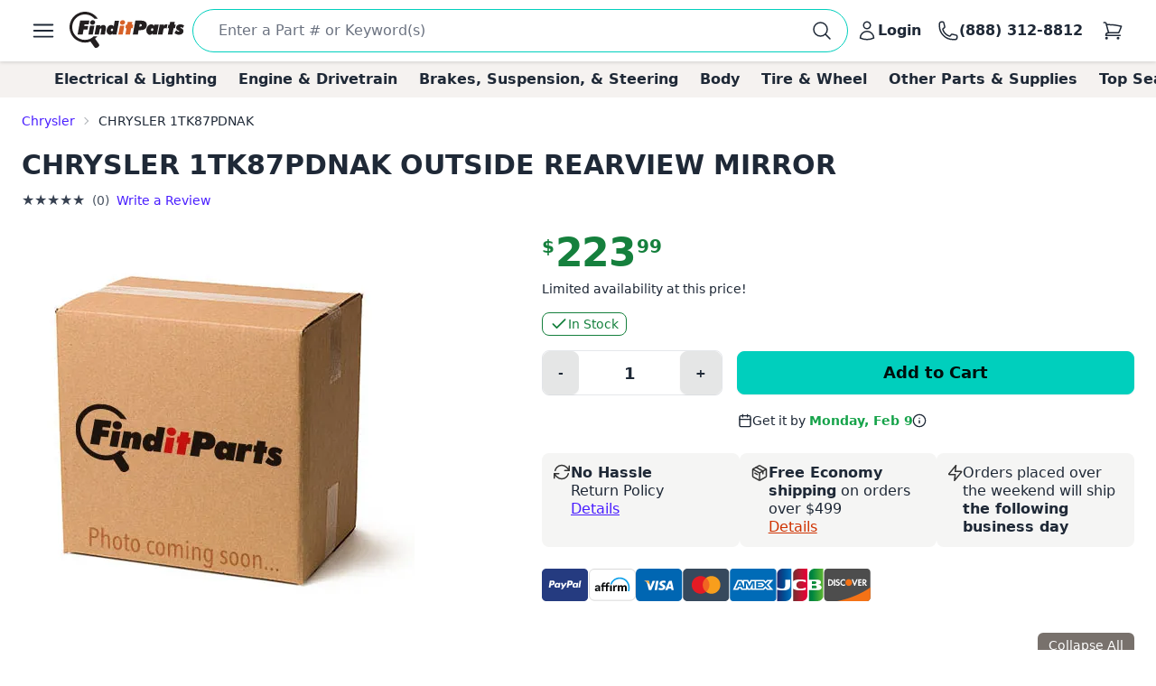

--- FILE ---
content_type: text/html; charset=utf-8
request_url: https://www.finditparts.com/products/16272388/chrysler-1tk87pdnak
body_size: 45856
content:
<!DOCTYPE html>
<html lang="en" data-theme="fip_base_theme">
  <head>
    <title>Chrysler 1TK87PDNAK - OUTSIDE REARVIEW MIRROR | FinditParts</title>

<meta name="description" content="Chrysler 1TK87PDNAK OUTSIDE REARVIEW MIRROR ✓ Order now for same-day shipping on eligible purchases from FinditParts.com, America's online marketplace for heavy duty parts." />
<meta name="keywords" content="1TK87PDNAK CHRYSLER OUTSIDE REARVIEW MIRROR, heavy duty truck parts, medium duty, light duty, semi, transit, coach, bus, forklift" />


<meta charset="utf-8">
<meta http-equiv="Content-Type" content="text/html; charset=utf-8" />
<meta http-equiv="X-UA-Compatible" content="IE=edge">
<meta name="viewport" content="width=device-width, initial-scale=1">
<meta name="google-site-verification" content="x1JQ2CD6p5jOX_pUHZVyISnlZQlnpQn-kOsrNNF7Au0" />
<meta name="format-detection" content="telephone=no">
<meta name="turbo-cache-control" content="no-cache">

<meta property="asset-host" content="d2jocyn8o0ggnq.cloudfront.net" />
<meta property="is-bot" content="true" />
<meta property="is-mobile" content="false" />
<meta property="bot-cache-version" content="v1" />

  <link rel="canonical" href="https://www.finditparts.com/products/16272388/chrysler-1tk87pdnak" />


<!-- DNS prefetching -->
<link rel="preconnect" href="https://d2jocyn8o0ggnq.cloudfront.net" crossorigin>
<link rel="dns-prefetch" href="https://d2jocyn8o0ggnq.cloudfront.net" />
<link rel="dns-prefetch" href="https://www.google-analytics.com">
<link rel="dns-prefetch" href="https://translate.google.com" />
<link rel="dns-prefetch" href="https://cdn.sweettooth.io" />
<link rel="dns-prefetch" href="https://web-analytics.smile.io" />
<link rel="dns-prefetch" href="https://d1stxfv94hrhia.cloudfront.net" />

<link rel="icon" type="image/x-icon" href="//d2jocyn8o0ggnq.cloudfront.net/static-assets/favicon-1fa43079a4acf30e8a0685c11b738c89f12456930935d4089bdcd80038b79d1d.ico" />
<link rel="apple-touch-icon" sizes="180x180" href="//d2jocyn8o0ggnq.cloudfront.net/apple-touch-icon.png">

<meta name="csrf-param" content="authenticity_token" />
<meta name="csrf-token" content="aVi96ZZC2ZzeyZnXP9Pul93UX06ROyGZf3fk7wphbwiGgzQwqB5IX58x81Sy2wW1Ct6irgXCxPJNmLR2CN9UOQ" />

    <link rel="stylesheet" href="//d2jocyn8o0ggnq.cloudfront.net/static-assets/tailwind-b8632735a87e5f0168af66261534b40689398bb28b50d4fd6ea45b51f8a74d2f.css" media="all" class="tailwind-css-asset" />
    <link rel="stylesheet" href="//d2jocyn8o0ggnq.cloudfront.net/static-assets/layout/modal-027e4de6d47cc9d00de33eb859b16b40f943c0fbb976e8f23ae3c4f04be0052d.css" media="all" />
    <link rel="stylesheet" href="//d2jocyn8o0ggnq.cloudfront.net/static-assets/jalert-812d497985ac5f4f6c1ffc5bfaa344270f8a76e3dc91cc2b884b45adf76d0767.css" media="all" />

<script type="application/ld+json">[{"@context":"http://schema.org/","@type":"Product","name":"Chrysler 1TK87PDNAK OUTSIDE REARVIEW MIRROR","model":"1TK87PDNAK","image":"https://db73q1dut0rlp.cloudfront.net/eyJ3aWR0aCI6NDM1LCJoZWlnaHQiOjQzNSwiZml0IjoiY29udGFpbiIsIndhdGVybWFya2VkIjpmYWxzZSwia2V5IjoiYXNzZXRzL25vLWltYWdlLXByb2R1Y3QuanBnIiwidmVyc2lvbiI6Mn0=.jpg?s=f03c06caa557fbfcf8fae6becf410ac84a2d3603b9d1d12ac1654c00c40dc56c","mpn":"1TK87PDNAK","sku":"1tk87pdnak","manufacturer":[{"@type":"Organization","name":"Chrysler"}],"brand":[{"@type":"Brand","name":"Chrysler"}],"offers":{"@type":"Offer","url":"https://www.finditparts.com/products/16272388/chrysler-1tk87pdnak","priceCurrency":"USD","price":"223.99","priceValidUntil":"2027-01-30","itemCondition":"http://schema.org/NewCondition","availability":"http://schema.org/InStock","seller":{"@type":"Organization","name":"FinditParts"}}}]</script>
  <meta property="og:title" content="Chrysler 1TK87PDNAK - OUTSIDE REARVIEW MIRROR | FinditParts" />
  <meta property="og:description" content="Chrysler 1TK87PDNAK OUTSIDE REARVIEW MIRROR ✓ Order now for same-day shipping on eligible purchases from FinditParts.com, America&#39;s online marketplace for heavy duty parts." />
  <meta property="og:url" />
  <meta property="og:image" content="https://db73q1dut0rlp.cloudfront.net/eyJ3aWR0aCI6NDM1LCJoZWlnaHQiOjQzNSwiZml0IjoiY29udGFpbiIsIndhdGVybWFya2VkIjpmYWxzZSwia2V5IjoiYXNzZXRzL25vLWltYWdlLXByb2R1Y3QuanBnIiwidmVyc2lvbiI6Mn0=.jpg?s=f03c06caa557fbfcf8fae6becf410ac84a2d3603b9d1d12ac1654c00c40dc56c" />
  <meta property="og:price:amount" content="223.99" />
  <meta property="og:price:currency" content="USD" />
  <meta property="product:brand" content="CHRYSLER" />
  <meta property="product:availability" content="in stock" />
  <meta property="product:condition" content="new" />
  <meta property="product:price:amount" content="223.99" />
  <meta property="product:price:currency" content="USD" />
  <meta property="product:retailer_item_id" content="16272388" />
  <meta property="og:site_name" content="FinditParts" />
  <meta property="og:type" content="product" />

  <meta name="twitter:card" content="summary">
  <meta name="twitter:site" content="@finditparts">



  <link rel="stylesheet" href="//d2jocyn8o0ggnq.cloudfront.net/static-assets/baguetteBox-6866b72e9a74285ad349cc147596a63a63992b050ad4a0f822d63d2247149527.css" media="all" />
  <link rel="stylesheet" href="//d2jocyn8o0ggnq.cloudfront.net/static-assets/products/sliders-a9ec9a3a6639f071874c6da23a29241138be3ba99764cd67c174119ed28d09d5.css" media="all" />
  <link rel="stylesheet" href="//d2jocyn8o0ggnq.cloudfront.net/static-assets/jalert-812d497985ac5f4f6c1ffc5bfaa344270f8a76e3dc91cc2b884b45adf76d0767.css" media="all" />

  <style>
    @media (min-width: 767px) {
      #back_to_top_scrolled_button {
        display: none !important;
      }
    }

    @media (max-width: 767px) {
      .mobile-hidden {
        display: none !important;
      }

      .mobile-flex {
        display: flex !important;
      }

      .mobile-block {
        display: block !important;
      }

      .mobile-inline {
        display: inline !important;
      }

      .details-link {
        display: inline !important;
      }

      .under_order_form > div:last-child {
        margin-left: 0 !important;
      }

      .expand_collapse_header_button {
        display: none;
      }

      .collapse-fits {
        column-count: 1 !important;
      }
    }

    .under_order_form > div:first-child {
      width: 180px;
    }

    .under_order_form > div:last-child {
      width: 100%;
      margin-left: 37px;
    }

    .order_form_tiles .glyphicon {
      display: none !important;
    }

    .order_form_tiles svg {
      flex-shrink: 0;
      /* margin-top: 4px;*/
    }

    .details-link {
      text-transform: capitalize;
      text-decoration: underline;
      display: block;
    }

    .cutoff_message em {
      font-style: normal;
      font-weight: bold;
    }

    .active-thumbnail {
      border: 2px solid #57534f;
    }

    .product_description_container h2,
    .product_description_container h3,
    .product_description_container h4,
    .product_description_container h5,
    .product_description_container h6 {
      font-weight: bold;
      font-size: 16px;
      margin-top: 12px;
      margin-bottom: 6px;
    }

    .product_description_container h2:first-child,
    .product_description_container h3:first-child,
    .product_description_container h4:first-child,
    .product_description_container h5:first-child,
    .product_description_container h6:first-child {
      margin-top: 0;
    }

    .product_description_container strong {
      font-weight: bold;
    }

    .product_description_container p,
    .product_description_container ul {
      margin-bottom: 15px;
    }

    .product_description__row {
      margin: 0;
    }

    .product_description__row + .product_description__row {
      margin-top: 15px;
    }

    .product_description__row table + h5 {
    }

    .product_description__row > *:last-child {
      margin-bottom: 15px;
    }

    .product_description_container table {
      width: auto;
      border-collapse: collapse;
      border-radius: 6px;
      border-style: hidden;
      box-shadow: 0 0 0 1px #ddd inset;
      margin-bottom: 10px;
    }

    .product_description_container table.table-dark-headers th {
      background: #333;
      color: white;
    }

    .product_description_container table td,
    .product_description_container table th {
      border-bottom: 1px solid #ddd;
      border-top: none;
    }

    .product_description_container table td + td,
    .product_description_container table th + th {
      border-left: 1px solid #ddd;
    }

    .product_description_container table td:first-child {
      font-weight: 500;
      width: 33%;
    }

    /*.product_description_container table.table td:last-child {
      width: 100%;
    }*/

    .product_description_container table tr:last-child > td {
      border-bottom: none;
    }

    .product_description_container table th:first-child {
      border-top-left-radius: 6px;
      overflow: hidden;
    }

    .product_description_container table th:last-child {
      border-top-right-radius: 6px;
      overflow: hidden;
    }

    .product_description_container table tr:last-child {
      border-bottom-left-radius: 6px;
      border-bottom-right-radius: 6px;
      overflow: hidden;
    }

    .product_description_container table>thead>tr>th,
    .product_description_container table>tbody>tr>th,
    .product_description_container table>tfoot>tr>th,
    .product_description_container table>thead>tr>td,
    .product_description_container table>tbody>tr>td,
    .product_description_container table>tfoot>tr>td {
      padding: 8px;
      line-height: 1.42857143;
      vertical-align: top;
      border-top: 1px solid #ddd;
    }

    .product_description_container table tr:nth-child(even) {
      background-color: #F5F2F150;
      box-shadow: 1px 0 0 0 #ddd inset, -1px 0 0 0 #ddd inset;
    }

    .collapse_arrow_button:hover {

    }

    .collapsed .collapse_arrow_button svg {
      transform: rotate(180deg);
    }

    [class*="collapse-"] {
      overflow: hidden;
      transition: max-height 0.3s ease-out;
    }

    [class*="collapse-"]:not(.collapsed-section) {
      margin-bottom: 15px;
    }

    .collapsed-section {
      display: none !important;
    }

    p:empty {
      display: none;
    }

    .collapse-fits {
      column-count: 3;
      column-gap: 20px;
    }

    .collapse-fits:not(.collapsed-section) {
      margin-bottom: 15px;
    }

    .collapse-customer-reviews p {
      margin-bottom: 5px;
    }

    .customer_review__rating {
      font-size: 18px;
    }

    .product_description__row .cross-reference-list li a {
      color: #cf3201;
      border-color: currentColor;
    }

    h4.product-slider-title {
      font-size: 18px;
      font-weight: 500;
    }

    h4.product-slider-title a {
      font-size: 14px;
    }

    #pdpexp-360-mobile #product_page__360_thumbnail {
      margin-right: 0;
    }
  </style>



<script>
//<![CDATA[

  window.dataLayer = window.dataLayer || [];

//]]>
</script>
  <script>
//<![CDATA[

    console.debug("Skipping analytics for bot")
    window.posthog = window.posthog || {
      capture: () => {},
      identify: () => {},
      alias: () => {},
      reset: () => {},
      group: () => {},
      isFeatureEnabled: () => false,
      onFeatureFlags: () => {},
      reloadFeatureFlags: () => {},
    };

//]]>
</script>
  </head>
  <body>
      <script>(function(w,d,u){w.readyQ=[];w.bindReadyQ=[];function p(x,y){if(x=="ready"){w.bindReadyQ.push(y);}else{w.readyQ.push(x);}};var a={ready:p,bind:p};w.$=(w.Zepto)=function(f){if(f===d||f===u){return a}else{p(f)}}})(window,document)</script>

    <!-- Top Nav -->
<nav class="fip_header sticky top-0 bg-white shadow-[rgba(0,0,0,0.15)_0px_0.5px_4px_0px] z-[100]">
    <div class="max-w-7xl mx-auto px-0 md:px-12 xl:px-6 justify-between flex w-full min-h-16 items-center py-2">
        <label for="sidebar-drawer"  class="daisy-btn daisy-btn-circle daisy-btn-ghost px-2">
            <svg xmlns="http://www.w3.org/2000/svg" fill="none" viewBox="0 0 24 24" stroke-width="1.5" stroke="currentColor" class="w-8 h-8">
                <path stroke-linecap="round" stroke-linejoin="round" d="M3.75 6.75h16.5M3.75 12h16.5m-16.5 5.25h16.5" />
            </svg>
        </label>
        <a href="/" class="fip_header__fip_logo" aria-label="FinditParts Home">
            <button class="daisy-btn daisy-btn-link px-1 mr-1 no-animation" aria-label="FinditParts Home">
                <img alt="FinditParts Logo" class="h-10 md:block hidden" src="//d2jocyn8o0ggnq.cloudfront.net/static-assets/frontend/finditparts_logo_large-6b924bd65f6921c676abbb116a76133c65e373c410cce6bcdfeb5fa3ad10b164.svg" />
                <img alt="FinditParts Logo" class="h-10 md:hidden block min-w-[46px]" src="//d2jocyn8o0ggnq.cloudfront.net/static-assets/frontend/finditparts_logo_small-7ea5ebcbd8a83f863d1835ed8a7f8dc2169f652509ef7f2cd30b8b3a093ddf2b.svg" />
            </button>
        </a>
        <div class="fip_header__search flex-grow min-w-0 py-[2px]">
            <form class="simple_form fip_header__search_form  daisy-input daisy-input-bordered daisy-input-accent flex items-center gap-2 rounded-full w-full" data-turbo-action="advance" role="search" onsubmit="window.fip.search.closeAutoSuggest();" action="/search" accept-charset="UTF-8" method="get"><input name="utf8" type="hidden" value="&#x2713;" autocomplete="off" />
                <input name="s" class="fip_header__search_input flex-grow overflow-hidden border-none focus:ring-0 max-w-full w-full" placeholder="Enter a Part # or Keyword(s)" autocomplete="off" autocorrect="off" autocapitalize="off" spellcheck="false" aria-label="Search" onfocus="var tempValue=this.value; this.value=&#39;&#39;; this.value=tempValue;" type="search" id="searcher_s" />
                
                <input type="hidden" name="aggs" id="aggs" value="1" autocomplete="off" />
                <input type="hidden" name="ioos" id="ioos" value="1" autocomplete="off" />
                <input type="hidden" name="strict_phrase" id="strict_phrase" value="1" autocomplete="off" />
                <button name="button" type="submit" class="fip_header__search_form_button" aria-label="Perform Search">
                  <svg xmlns="http://www.w3.org/2000/svg" fill="none" viewBox="0 0 24 24" stroke-width="1.5" stroke="currentColor" class="w-6 h-6 flex-shrink-0">
                    <path stroke-linecap="round" stroke-linejoin="round" 
                        d="m21 21-5.197-5.197m0 0A7.5 7.5 0 1 0 5.196 5.196a7.5 7.5 0 0 0 10.607 10.607Z">
                    </path>
                    </svg>
</button></form>            <div class="fip_header__search_results max-w-7xl !mx-auto justify-self-center align-self-center overflow-y-hidden" id="autosuggest"></div>
        </div>
            <a aria-label="Login" id="account_button" href="/login">
                <button class="daisy-btn daisy-btn-ghost font-bold text-base hover:text-primary hover:bg-transparent px-2 no-animation" aria-label="Your Account">
                    <svg xmlns="http://www.w3.org/2000/svg" fill="none" viewBox="0 0 24 24" stroke-width="1.5" stroke="currentColor" class="w-6 h-6">
                        <path stroke-linecap="round" stroke-linejoin="round"
                            d="M15.75 6a3.75 3.75 0 1 1-7.5 0 3.75 3.75 0 0 1 7.5 0ZM4.501 20.118a7.5 7.5 0 0 1 14.998 0A17.933 17.933 0 0 1 12 21.75c-2.676 0-5.216-.584-7.499-1.632Z">
                        </path>
                    </svg>
                    <span class="lg:inline hidden">Login</span>
                </button>
</a>        <a href="tel:8883128812" id="call_button" aria-label="Call FinditParts">
            <button class="daisy-btn daisy-btn-ghost font-bold text-base hover:text-primary hover:bg-transparent px-2 no-animation" aria-label="Call FinditParts">
                <svg xmlns="http://www.w3.org/2000/svg" fill="none" viewBox="0 0 24 24" stroke-width="1.5" stroke="currentColor" class="w-6 h-6">
                    <path stroke-linecap="round" stroke-linejoin="round"
                        d="M2.25 6.75c0 8.284 6.716 15 15 15h2.25a2.25 2.25 0 0 0 2.25-2.25v-1.372c0-.516-.351-.966-.852-1.091l-4.423-1.106c-.44-.11-.902.055-1.173.417l-.97 1.293c-.282.376-.769.542-1.21.38a12.035 12.035 0 0 1-7.143-7.143c-.162-.441.004-.928.38-1.21l1.293-.97c.363-.271.527-.734.417-1.173L6.963 3.102a1.125 1.125 0 0 0-1.091-.852H4.5A2.25 2.25 0 0 0 2.25 4.5v2.25Z">
                    </path>
                </svg>
                <span class="lg:inline hidden">(888) 312-8812</span>
            </button>
        </a>
        <a aria-label="Cart" href="/cart">
            <button class="fip_header__cart_button daisy-btn daisy-btn-circle daisy-btn-ghost px-2 relative no-animation max-h-min" aria-label="Your Cart">
                <svg xmlns="http://www.w3.org/2000/svg" fill="none" viewBox="0 0 24 24" stroke-width="1.5" stroke="currentColor" class="w-6 h-6">
                    <path stroke-linecap="round" stroke-linejoin="round"
                        d="M2.25 3h1.386c.51 0 .955.343 1.087.835l.383 1.437M7.5 14.25a3 3 0 0 0-3 3h15.75m-12.75-3h11.218c1.121-2.3 2.1-4.684 2.924-7.138a60.114 60.114 0 0 0-16.536-1.84M7.5 14.25 5.106 5.272M6 20.25a.75.75 0 1 1-1.5 0 .75.75 0 0 1 1.5 0Zm12.75 0a.75.75 0 1 1-1.5 0 .75.75 0 0 1 1.5 0Z">
                    </path>
                </svg>
                <span class="fip_header__cart_count absolute top-1 right-0 bg-red-500 text-white text-xs rounded-full px-1.5">
                    
                </span>
            </button>
        </a>
</a>    </div>
</nav>

<!-- Sidebar/Drawer -->
<div class="fip_header__menu_container daisy-drawer z-[100]">
    <input id="sidebar-drawer" type="checkbox" class="daisy-drawer-toggle" />
    <div class="daisy-drawer-side">
        <label for="sidebar-drawer" aria-label="close sidebar" class="daisy-drawer-overlay"></label>
        <div id="main-menu" class="daisy-menu p-4 w-80 min-h-full bg-base-200 text-lg space-y-2">
            <a href="/" aria-label="FinditParts Home" class="pb-2">
                <button class="daisy-btn daisy-btn-link px-2 w-full no-animation">
                    <img alt="FinditParts Logo" class="w-2/3" src="//d2jocyn8o0ggnq.cloudfront.net/static-assets/frontend/finditparts_logo_large-6b924bd65f6921c676abbb116a76133c65e373c410cce6bcdfeb5fa3ad10b164.svg" />
                </button>
            </a>
            
            <button type="button" onclick="window.fip.headerV2.openSearch();">
                <span class="flex items-center justify-between text-primary hover:bg-neutral-content rounded px-4 py-2">
                    <span>Find a Part</span>
                    <svg xmlns="http://www.w3.org/2000/svg" fill="none" viewBox="0 0 24 24" stroke-width="1.5" stroke="currentColor" class="h-5 w-5">
                        <path stroke-linecap="round" stroke-linejoin="round" d="m8.25 4.5 7.5 7.5-7.5 7.5" />
                    </svg>
                </span>
            </button>
            <a class="flex items-center justify-between text-primary hover:bg-neutral-content rounded px-4 py-2" href="/t/2/manufacturer/">
                <span>Shop by Manufacturer</span>
                <svg xmlns="http://www.w3.org/2000/svg" fill="none" viewBox="0 0 24 24" stroke-width="1.5" stroke="currentColor" class="h-5 w-5">
                    <path stroke-linecap="round" stroke-linejoin="round" d="m8.25 4.5 7.5 7.5-7.5 7.5" />
                </svg>
</a>            <a class="flex items-center justify-between text-primary hover:bg-neutral-content rounded px-4 py-2" href="/categories/">
                <span>Shop by Category</span>
                <svg xmlns="http://www.w3.org/2000/svg" fill="none" viewBox="0 0 24 24" stroke-width="1.5" stroke="currentColor" class="h-5 w-5">
                    <path stroke-linecap="round" stroke-linejoin="round" d="m8.25 4.5 7.5 7.5-7.5 7.5" />
                </svg>
</a>                <a class="flex items-center justify-between text-primary hover:bg-neutral-content rounded px-4 py-2" href="/fits/">
                <span>Shop by Truck</span>
                <svg xmlns="http://www.w3.org/2000/svg" fill="none" viewBox="0 0 24 24" stroke-width="1.5" stroke="currentColor" class="h-5 w-5">
                    <path stroke-linecap="round" stroke-linejoin="round" d="m8.25 4.5 7.5 7.5-7.5 7.5" />
                </svg>
</a>            <div class="daisy-divider"></div>
            <a class="flex items-center justify-between text-primary hover:bg-neutral-content rounded px-4 py-2" href="/orders/lookup">
                <span>Track/Return Order</span>
                <svg xmlns="http://www.w3.org/2000/svg" fill="none" viewBox="0 0 24 24" stroke-width="1.5" stroke="currentColor" class="h-5 w-5">
                    <path stroke-linecap="round" stroke-linejoin="round" d="m8.25 4.5 7.5 7.5-7.5 7.5" />
                </svg>
</a>            <a class="flex items-center justify-between text-primary hover:bg-neutral-content rounded px-4 py-2" href="/contact">
                <span>Contact Us</span>
                <svg xmlns="http://www.w3.org/2000/svg" fill="none" viewBox="0 0 24 24" stroke-width="1.5" stroke="currentColor" class="h-5 w-5">
                    <path stroke-linecap="round" stroke-linejoin="round" d="m8.25 4.5 7.5 7.5-7.5 7.5" />
                </svg>
</a>            <a class="flex items-center justify-between text-primary hover:bg-neutral-content rounded px-4 py-2" href="/about">
                <span>About FinditParts</span>
                <svg xmlns="http://www.w3.org/2000/svg" fill="none" viewBox="0 0 24 24" stroke-width="1.5" stroke="currentColor" class="h-5 w-5">
                    <path stroke-linecap="round" stroke-linejoin="round" d="m8.25 4.5 7.5 7.5-7.5 7.5" />
                </svg>
</a>
                <a class="flex items-center justify-between text-primary hover:bg-neutral-content rounded px-4 py-2" href="/pro">
                    <span>Join FinditParts Pro</span>
                    <svg xmlns="http://www.w3.org/2000/svg" fill="none" viewBox="0 0 24 24" stroke-width="1.5" stroke="currentColor" class="h-5 w-5">
                        <path stroke-linecap="round" stroke-linejoin="round" d="m8.25 4.5 7.5 7.5-7.5 7.5" />
                    </svg>
</a>
            <a href="#" id="news-toggle" class="flex items-center justify-between text-primary hover:bg-neutral-content rounded px-4 py-2">
                Industry News & Insights
                <svg xmlns="http://www.w3.org/2000/svg" fill="none" viewBox="0 0 24 24" stroke-width="1.5" stroke="currentColor" class="h-5 w-5">
                    <path stroke-linecap="round" stroke-linejoin="round" d="m8.25 4.5 7.5 7.5-7.5 7.5" />
                </svg>
            </a>

            <div class="daisy-divider"></div>
            <p class="px-4">Need help? We're here!</p>
            <a href="tel:888-312-8812" class="flex items-center justify-between text-primary hover:bg-neutral-content rounded px-4 py-2">
                (888) 312-8812
                <svg xmlns="http://www.w3.org/2000/svg" fill="none" viewBox="0 0 24 24" stroke-width="1.5" stroke="currentColor" class="w-6 h-6">
                    <path stroke-linecap="round" stroke-linejoin="round"
                        d="M2.25 6.75c0 8.284 6.716 15 15 15h2.25a2.25 2.25 0 0 0 2.25-2.25v-1.372c0-.516-.351-.966-.852-1.091l-4.423-1.106c-.44-.11-.902.055-1.173.417l-.97 1.293c-.282.376-.769.542-1.21.38a12.035 12.035 0 0 1-7.143-7.143c-.162-.441.004-.928.38-1.21l1.293-.97c.363-.271.527-.734.417-1.173L6.963 3.102a1.125 1.125 0 0 0-1.091-.852H4.5A2.25 2.25 0 0 0 2.25 4.5v2.25Z">
                    </path>
                </svg>
            </a>
            <div class="daisy-divider"></div>
                <a class="flex items-center justify-between text-primary hover:bg-neutral-content rounded px-4 py-2" href="/login">
                    <span>Login</span>
                    <svg xmlns="http://www.w3.org/2000/svg" fill="none" viewBox="0 0 24 24" stroke-width="1.5" stroke="currentColor" class="h-5 w-5">
                        <path stroke-linecap="round" stroke-linejoin="round" d="m8.25 4.5 7.5 7.5-7.5 7.5" />
                    </svg>
</a>                <a class="flex items-center justify-between text-primary hover:bg-neutral-content rounded px-4 py-2" href="/signup">
                    <span>Signup</span>
                    <svg xmlns="http://www.w3.org/2000/svg" fill="none" viewBox="0 0 24 24" stroke-width="1.5" stroke="currentColor" class="h-5 w-5">
                        <path stroke-linecap="round" stroke-linejoin="round" d="m8.25 4.5 7.5 7.5-7.5 7.5" />
                    </svg>
</a>        </div>

        <div id="news-submenu" class="hidden daisy-menu p-4 w-80 min-h-full bg-base-200 text-lg space-y-2">
            <a href="#" id="back-to-main" class="flex items-center justify-between text-primary hover:bg-neutral-content rounded px-4 py-2">
                <svg xmlns="http://www.w3.org/2000/svg" fill="none" viewBox="0 0 24 24" stroke-width="1.5" stroke="currentColor" class="h-5 w-5">
                    <path stroke-linecap="round" stroke-linejoin="round" d="m15.75 19.5-7.5-7.5 7.5-7.5" />
                </svg>
                Back to Main Menu
            </a>
            <div class="daisy-divider"></div>
            <a class="flex items-center justify-between text-primary hover:bg-neutral-content rounded px-4 py-2" href="/blog/average-truck-driver-salary">Average Truck Driver Salaries</a>
            <a class="flex items-center justify-between text-primary hover:bg-neutral-content rounded px-4 py-2" href="/blog/are-truck-stops-safe">Truck Stop Safety</a>
            <a class="flex items-center justify-between text-primary hover:bg-neutral-content rounded px-4 py-2" href="/blog/dangerous-truck-roads">Dangerous Truck Roads</a>
            <a class="flex items-center justify-between text-primary hover:bg-neutral-content rounded px-4 py-2" href="/blog/safe-driving-around-semi-trucks">Safe Driving Around Semi Trucks</a>
            <a class="flex items-center justify-between text-primary hover:bg-neutral-content rounded px-4 py-2" href="/blog/truck-accident-statistics">Truck Accident Statistics</a>
            <a class="flex items-center justify-between text-primary hover:bg-neutral-content rounded px-4 py-2" href="/blog/categories/semi-truck-repair-maintenance">Semi Truck Repair &amp; Maintenance</a>
            <a class="flex items-center justify-between text-primary hover:bg-neutral-content rounded px-4 py-2" href="/blog/categories/trucking-business-tips">Trucking Business Tips</a>
            <a class="font-semibold flex items-center justify-between text-primary hover:bg-neutral-content rounded px-4 py-2 fip_header__menu_item__all_articles" href="/blog">View All Articles &rarr;</a>
        </div>
    </div>
</div>

<!-- Categories -->
<div class="bg-fip-gray fip_secondary_header categories">
        <div class="fip_secondary_header__container w-full md:max-w-7xl mx-auto flex py-2 px-0 md:px-8 text-base font-semibold overflow-x-auto items-center justify-between relative h-full">
                <a class="ml-4 hover:text-primary whitespace-nowrap px-3 top_seller_category_link" data-target-top-seller-permalink="electrical-lighting" data-turbo="false" href="/top-sellers/electrical-lighting">Electrical &amp; Lighting</a>
                <a class=" hover:text-primary whitespace-nowrap px-3 top_seller_category_link" data-target-top-seller-permalink="engine-drivetrain" data-turbo="false" href="/top-sellers/engine-drivetrain">Engine &amp; Drivetrain</a>
                <a class=" hover:text-primary whitespace-nowrap px-3 top_seller_category_link" data-target-top-seller-permalink="brakes-suspension-steering" data-turbo="false" href="/top-sellers/brakes-suspension-steering">Brakes, Suspension, &amp; Steering</a>
                <a class=" hover:text-primary whitespace-nowrap px-3 top_seller_category_link" data-target-top-seller-permalink="body" data-turbo="false" href="/top-sellers/body">Body</a>
                <a class=" hover:text-primary whitespace-nowrap px-3 top_seller_category_link" data-target-top-seller-permalink="tire-wheel" data-turbo="false" href="/top-sellers/tire-wheel">Tire &amp; Wheel</a>
                <a class=" hover:text-primary whitespace-nowrap px-3 top_seller_category_link" data-target-top-seller-permalink="other-parts-supplies" data-turbo="false" href="/top-sellers/other-parts-supplies">Other Parts &amp; Supplies</a>
            <a class="mr-4 hover:text-primary whitespace-nowrap px-3 top_seller_category_link" data-target-top-seller-permalink="demand-driven" data-turbo="false" href="/d">Top Searches</a>
        </div>
      <div class="top_seller_sub_categories z-50" data-top-seller-permalink="electrical-lighting" style="display:none;">
        <div class="container">
            <section>
              <a data-turbo="false" class="sub-category-link text-primary hover:underline" href="/categories/electrical-lighting-and-body/">Electrical, Lighting and Body</a>
              <ul class="list-unstyled">
                  <li>
                    <a data-category="Air Bag System" data-turbo="false" class="text-primary hover:underline" href="/categories/electrical-lighting-and-body/air-bag-system/">
                      <span>Air Bag System</span>
</a>                  </li>
                  <li>
                    <a data-category="Anti-Theft System" data-turbo="false" class="text-primary hover:underline" href="/categories/electrical-lighting-and-body/anti-theft-system/">
                      <span>Anti-Theft System</span>
</a>                  </li>
                  <li>
                    <a data-category="Body Actuators and Motors" data-turbo="false" class="text-primary hover:underline" href="/categories/electrical-lighting-and-body/body-actuators-and-motors/">
                      <span>Body Actuators and Motors</span>
</a>                  </li>
                  <li>
                    <a data-category="Brackets, Flanges and Hangers" data-turbo="false" class="text-primary hover:underline" href="/categories/electrical-lighting-and-body/brackets-flanges-and-hangers/">
                      <span>Brackets, Flanges and Hangers</span>
</a>                  </li>
                  <li>
                    <a data-category="Control Modules" data-turbo="false" class="text-primary hover:underline" href="/categories/electrical-lighting-and-body/control-modules/">
                      <span>Control Modules</span>
</a>                  </li>
                  <li>
                    <a data-category="Electrical Connectors" data-turbo="false" class="text-primary hover:underline" href="/categories/electrical-lighting-and-body/electrical-connectors/">
                      <span>Electrical Connectors</span>
                        <span class="font-bold bg-yellow-400 p-0.5 text-black text-xs">TOP SELLER</span>
</a>                  </li>
                  <li>
                    <a data-category="Electrical Sockets" data-turbo="false" class="text-primary hover:underline" href="/categories/electrical-lighting-and-body/electrical-sockets/">
                      <span>Electrical Sockets</span>
</a>                  </li>
                  <li>
                    <a data-category="Flasher Units, Fuses, and Circuit Breakers" data-turbo="false" class="text-primary hover:underline" href="/categories/electrical-lighting-and-body/flasher-units-fuses-and-circuit-breakers/">
                      <span>Flasher Units, Fuses, and Circuit Breakers</span>
</a>                  </li>
                  <li>
                    <a data-category="Fuel Storage" data-turbo="false" class="text-primary hover:underline" href="/categories/electrical-lighting-and-body/fuel-storage/">
                      <span>Fuel Storage</span>
</a>                  </li>
                  <li>
                    <a data-category="Gaskets and Sealing Systems" data-turbo="false" class="text-primary hover:underline" href="/categories/electrical-lighting-and-body/gaskets-and-sealing-systems/">
                      <span>Gaskets and Sealing Systems</span>
</a>                  </li>
                  <li>
                    <a data-category="Glass, Windows and Related Components" data-turbo="false" class="text-primary hover:underline" href="/categories/electrical-lighting-and-body/glass-windows-and-related-components/">
                      <span>Glass, Windows and Related Components</span>
</a>                  </li>
                  <li>
                    <a data-category="Hardware, Fasteners and Fittings" data-turbo="false" class="text-primary hover:underline" href="/categories/electrical-lighting-and-body/hardware-fasteners-and-fittings/">
                      <span>Hardware, Fasteners and Fittings</span>
</a>                  </li>
                  <li>
                    <a data-category="Interior" data-turbo="false" class="text-primary hover:underline" href="/categories/electrical-lighting-and-body/interior/">
                      <span>Interior</span>
</a>                  </li>
                  <li>
                    <a data-category="Lighting - Exterior" data-turbo="false" class="text-primary hover:underline" href="/categories/electrical-lighting-and-body/lighting-exterior/">
                      <span>Lighting - Exterior</span>
                        <span class="font-bold bg-yellow-400 p-0.5 text-black text-xs">TOP SELLER</span>
</a>                  </li>
                  <li>
                    <a data-category="Lighting - Instrumentation" data-turbo="false" class="text-primary hover:underline" href="/categories/electrical-lighting-and-body/lighting-instrumentation/">
                      <span>Lighting - Instrumentation</span>
</a>                  </li>
                  <li>
                    <a data-category="Lighting - Interior" data-turbo="false" class="text-primary hover:underline" href="/categories/electrical-lighting-and-body/lighting-interior/">
                      <span>Lighting - Interior</span>
</a>                  </li>
                  <li>
                    <a data-category="Mobile Multi-Media" data-turbo="false" class="text-primary hover:underline" href="/categories/electrical-lighting-and-body/mobile-multi-media/">
                      <span>Mobile Multi-Media</span>
</a>                  </li>
                  <li>
                    <a data-category="Power Outlets" data-turbo="false" class="text-primary hover:underline" href="/categories/electrical-lighting-and-body/power-outlets/">
                      <span>Power Outlets</span>
</a>                  </li>
                  <li>
                    <a data-category="Relays" data-turbo="false" class="text-primary hover:underline" href="/categories/electrical-lighting-and-body/relays/">
                      <span>Relays</span>
</a>                  </li>
                  <li>
                    <a data-category="Sensors" data-turbo="false" class="text-primary hover:underline" href="/categories/electrical-lighting-and-body/sensors/">
                      <span>Sensors</span>
</a>                  </li>
                  <li>
                    <a data-category="Steering Wheel" data-turbo="false" class="text-primary hover:underline" href="/categories/electrical-lighting-and-body/steering-wheel/">
                      <span>Steering Wheel</span>
</a>                  </li>
                  <li>
                    <a data-category="Switches, Solenoids and Actuators" data-turbo="false" class="text-primary hover:underline" href="/categories/electrical-lighting-and-body/switches-solenoids-and-actuators/">
                      <span>Switches, Solenoids and Actuators</span>
                        <span class="font-bold bg-yellow-400 p-0.5 text-black text-xs">TOP SELLER</span>
</a>                  </li>
                  <li>
                    <a data-category="Towing" data-turbo="false" class="text-primary hover:underline" href="/categories/electrical-lighting-and-body/towing/">
                      <span>Towing</span>
</a>                  </li>
                  <li>
                    <a data-category="Trunk Lid and Compartment" data-turbo="false" class="text-primary hover:underline" href="/categories/electrical-lighting-and-body/trunk-lid-and-compartment/">
                      <span>Trunk Lid and Compartment</span>
</a>                  </li>
                  <li>
                    <a data-category="Warning Buzzers" data-turbo="false" class="text-primary hover:underline" href="/categories/electrical-lighting-and-body/warning-buzzers/">
                      <span>Warning Buzzers</span>
</a>                  </li>
                  <li>
                    <a data-category="Wire, Cable and Related Components" data-turbo="false" class="text-primary hover:underline" href="/categories/electrical-lighting-and-body/wire-cable-and-related-components/">
                      <span>Wire, Cable and Related Components</span>
</a>                  </li>
              </ul>
            </section>
            <section>
              <a data-turbo="false" class="sub-category-link text-primary hover:underline" href="/categories/electrical-charging-and-starting/">Electrical, Charging and Starting</a>
              <ul class="list-unstyled">
                  <li>
                    <a data-category="Alternator / Generator and Related Components" data-turbo="false" class="text-primary hover:underline" href="/categories/electrical-charging-and-starting/alternator-generator-and-related-components/">
                      <span>Alternator / Generator and Related Components</span>
</a>                  </li>
                  <li>
                    <a data-category="Battery and Related Components" data-turbo="false" class="text-primary hover:underline" href="/categories/electrical-charging-and-starting/battery-and-related-components/">
                      <span>Battery and Related Components</span>
</a>                  </li>
                  <li>
                    <a data-category="Bearings" data-turbo="false" class="text-primary hover:underline" href="/categories/electrical-charging-and-starting/bearings/">
                      <span>Bearings</span>
</a>                  </li>
                  <li>
                    <a data-category="Brackets, Flanges and Hangers" data-turbo="false" class="text-primary hover:underline" href="/categories/electrical-charging-and-starting/brackets-flanges-and-hangers/">
                      <span>Brackets, Flanges and Hangers</span>
</a>                  </li>
                  <li>
                    <a data-category="Bushings" data-turbo="false" class="text-primary hover:underline" href="/categories/electrical-charging-and-starting/bushings/">
                      <span>Bushings</span>
</a>                  </li>
                  <li>
                    <a data-category="Control Modules" data-turbo="false" class="text-primary hover:underline" href="/categories/electrical-charging-and-starting/control-modules/">
                      <span>Control Modules</span>
</a>                  </li>
                  <li>
                    <a data-category="Gaskets and Sealing Systems" data-turbo="false" class="text-primary hover:underline" href="/categories/electrical-charging-and-starting/gaskets-and-sealing-systems/">
                      <span>Gaskets and Sealing Systems</span>
</a>                  </li>
                  <li>
                    <a data-category="Hardware, Fasteners and Fittings" data-turbo="false" class="text-primary hover:underline" href="/categories/electrical-charging-and-starting/hardware-fasteners-and-fittings/">
                      <span>Hardware, Fasteners and Fittings</span>
</a>                  </li>
                  <li>
                    <a data-category="Lighting - Exterior" data-turbo="false" class="text-primary hover:underline" href="/categories/electrical-charging-and-starting/lighting-exterior/">
                      <span>Lighting - Exterior</span>
                        <span class="font-bold bg-yellow-400 p-0.5 text-black text-xs">TOP SELLER</span>
</a>                  </li>
                  <li>
                    <a data-category="Relays" data-turbo="false" class="text-primary hover:underline" href="/categories/electrical-charging-and-starting/relays/">
                      <span>Relays</span>
</a>                  </li>
                  <li>
                    <a data-category="Starter and Related Components" data-turbo="false" class="text-primary hover:underline" href="/categories/electrical-charging-and-starting/starter-and-related-components/">
                      <span>Starter and Related Components</span>
</a>                  </li>
                  <li>
                    <a data-category="Switches, Solenoids and Actuators" data-turbo="false" class="text-primary hover:underline" href="/categories/electrical-charging-and-starting/switches-solenoids-and-actuators/">
                      <span>Switches, Solenoids and Actuators</span>
                        <span class="font-bold bg-yellow-400 p-0.5 text-black text-xs">TOP SELLER</span>
</a>                  </li>
                  <li>
                    <a data-category="Voltage Regulator" data-turbo="false" class="text-primary hover:underline" href="/categories/electrical-charging-and-starting/voltage-regulator/">
                      <span>Voltage Regulator</span>
</a>                  </li>
              </ul>
            </section>
          <button class="close_categories_button daisy-btn daisy-btn-primary w-full no-animation" onclick="window.fip.headerV2.closeTopSellers();">Close</button>
        </div>
      </div>
      <div class="top_seller_sub_categories z-50" data-top-seller-permalink="engine-drivetrain" style="display:none;">
        <div class="container">
            <section>
              <a data-turbo="false" class="sub-category-link text-primary hover:underline" href="/categories/engine/">Engine</a>
              <ul class="list-unstyled">
                  <li>
                    <a data-category="Engine Kits" data-turbo="false" class="text-primary hover:underline" href="/pai-engine-kits/">
                      <span>PAI Engine Kits</span>
                    </a>
                  </li>
                  <li>
                    <a data-category="Cylinder Block Components" data-turbo="false" class="text-primary hover:underline" href="/categories/engine/cylinder-block-components/">
                      <span>Cylinder Block Components</span>
                        <span class="font-bold bg-yellow-400 p-0.5 text-black text-xs">TOP SELLER</span>
</a>                  </li>
                  <li>
                    <a data-category="Filters" data-turbo="false" class="text-primary hover:underline" href="/categories/engine/filters/">
                      <span>Filters</span>
                        <span class="font-bold bg-yellow-400 p-0.5 text-black text-xs">TOP SELLER</span>
</a>                  </li>
                  <li>
                    <a data-category="Gaskets and Sealing Systems" data-turbo="false" class="text-primary hover:underline" href="/categories/engine/gaskets-and-sealing-systems/">
                      <span>Gaskets and Sealing Systems</span>
</a>                  </li>
                  <li>
                    <a data-category="Hardware, Fasteners and Fittings" data-turbo="false" class="text-primary hover:underline" href="/categories/engine/hardware-fasteners-and-fittings/">
                      <span>Hardware, Fasteners and Fittings</span>
</a>                  </li>
                  <li>
                    <a data-category="Valve Train Components" data-turbo="false" class="text-primary hover:underline" href="/categories/engine/valve-train-components/">
                      <span>Valve Train Components</span>
</a>                  </li>
              </ul>
            </section>
            <section>
              <a data-turbo="false" class="sub-category-link text-primary hover:underline" href="/categories/driveline-and-axles/">Driveline and Axles</a>
              <ul class="list-unstyled">
                  <li>
                    <a data-category="Bearings" data-turbo="false" class="text-primary hover:underline" href="/categories/driveline-and-axles/bearings/">
                      <span>Bearings</span>
</a>                  </li>
                  <li>
                    <a data-category="Differential" data-turbo="false" class="text-primary hover:underline" href="/categories/driveline-and-axles/differential/">
                      <span>Differential</span>
</a>                  </li>
                  <li>
                    <a data-category="Drive Shaft" data-turbo="false" class="text-primary hover:underline" href="/categories/driveline-and-axles/drive-shaft/">
                      <span>Drive Shaft</span>
</a>                  </li>
                  <li>
                    <a data-category="Gaskets and Sealing Systems" data-turbo="false" class="text-primary hover:underline" href="/categories/driveline-and-axles/gaskets-and-sealing-systems/">
                      <span>Gaskets and Sealing Systems</span>
</a>                  </li>
                  <li>
                    <a data-category="Hardware, Fasteners and Fittings" data-turbo="false" class="text-primary hover:underline" href="/categories/driveline-and-axles/hardware-fasteners-and-fittings/">
                      <span>Hardware, Fasteners and Fittings</span>
</a>                  </li>
                  <li>
                    <a data-category="Hubs and Related Components" data-turbo="false" class="text-primary hover:underline" href="/categories/driveline-and-axles/hubs-and-related-components/">
                      <span>Hubs and Related Components</span>
</a>                  </li>
                  <li>
                    <a data-category="Power Take Off (PTO) and Components" data-turbo="false" class="text-primary hover:underline" href="/categories/driveline-and-axles/power-take-off-pto-and-components/">
                      <span>Power Take Off (PTO) and Components</span>
</a>                  </li>
                  <li>
                    <a data-category="Service Kits" data-turbo="false" class="text-primary hover:underline" href="/categories/driveline-and-axles/service-kits/">
                      <span>Service Kits</span>
</a>                  </li>
                  <li>
                    <a data-category="Switches, Solenoids and Actuators" data-turbo="false" class="text-primary hover:underline" href="/categories/driveline-and-axles/switches-solenoids-and-actuators/">
                      <span>Switches, Solenoids and Actuators</span>
</a>                  </li>
                  <li>
                    <a data-category="Wheel Bearings, Seals, and Related Components" data-turbo="false" class="text-primary hover:underline" href="/categories/driveline-and-axles/wheel-bearings-seals-and-related-components/">
                      <span>Wheel Bearings, Seals, and Related Components</span>
</a>                  </li>
              </ul>
            </section>
            <section>
              <a data-turbo="false" class="sub-category-link text-primary hover:underline" href="/categories/air-and-fuel-delivery/">Air and Fuel Delivery</a>
              <ul class="list-unstyled">
                  <li>
                    <a data-category="Carburetion" data-turbo="false" class="text-primary hover:underline" href="/categories/air-and-fuel-delivery/carburetion/">
                      <span>Carburetion</span>
</a>                  </li>
                  <li>
                    <a data-category="Filters" data-turbo="false" class="text-primary hover:underline" href="/categories/air-and-fuel-delivery/filters/">
                      <span>Filters</span>
                        <span class="font-bold bg-yellow-400 p-0.5 text-black text-xs">TOP SELLER</span>
</a>                  </li>
                  <li>
                    <a data-category="Fuel Injection System and Related Components" data-turbo="false" class="text-primary hover:underline" href="/categories/air-and-fuel-delivery/fuel-injection-system-and-related-components/">
                      <span>Fuel Injection System and Related Components</span>
</a>                  </li>
                  <li>
                    <a data-category="Fuel Pumps and Related Components" data-turbo="false" class="text-primary hover:underline" href="/categories/air-and-fuel-delivery/fuel-pumps-and-related-components/">
                      <span>Fuel Pumps and Related Components</span>
</a>                  </li>
                  <li>
                    <a data-category="Fuel Storage" data-turbo="false" class="text-primary hover:underline" href="/categories/air-and-fuel-delivery/fuel-storage/">
                      <span>Fuel Storage</span>
</a>                  </li>
                  <li>
                    <a data-category="Gaskets and Sealing Systems" data-turbo="false" class="text-primary hover:underline" href="/categories/air-and-fuel-delivery/gaskets-and-sealing-systems/">
                      <span>Gaskets and Sealing Systems</span>
</a>                  </li>
                  <li>
                    <a data-category="Hardware, Fasteners and Fittings" data-turbo="false" class="text-primary hover:underline" href="/categories/air-and-fuel-delivery/hardware-fasteners-and-fittings/">
                      <span>Hardware, Fasteners and Fittings</span>
</a>                  </li>
                  <li>
                    <a data-category="Turbocharger, Supercharger and Ram Air" data-turbo="false" class="text-primary hover:underline" href="/categories/air-and-fuel-delivery/turbocharger-supercharger-and-ram-air/">
                      <span>Turbocharger, Supercharger and Ram Air</span>
</a>                  </li>
              </ul>
            </section>
            <section>
              <a data-turbo="false" class="sub-category-link text-primary hover:underline" href="/categories/transmission/">Transmission</a>
              <ul class="list-unstyled">
                  <li>
                    <a data-category="Gaskets and Sealing Systems" data-turbo="false" class="text-primary hover:underline" href="/categories/transmission/gaskets-and-sealing-systems/">
                      <span>Gaskets and Sealing Systems</span>
</a>                  </li>
                  <li>
                    <a data-category="Hardware, Fasteners and Fittings" data-turbo="false" class="text-primary hover:underline" href="/categories/transmission/hardware-fasteners-and-fittings/">
                      <span>Hardware, Fasteners and Fittings</span>
</a>                  </li>
                  <li>
                    <a data-category="Manual Transmission Components" data-turbo="false" class="text-primary hover:underline" href="/categories/transmission/manual-transmission-components/">
                      <span>Manual Transmission Components</span>
</a>                  </li>
                  <li>
                    <a data-category="Transmission Hard Parts" data-turbo="false" class="text-primary hover:underline" href="/categories/transmission/transmission-hard-parts/">
                      <span>Transmission Hard Parts</span>
</a>                  </li>
              </ul>
            </section>
            <section>
              <a data-turbo="false" class="sub-category-link text-primary hover:underline" href="/categories/exhaust/">Exhaust</a>
              <ul class="list-unstyled">
                  <li>
                    <a data-category="Catalytic Converter" data-turbo="false" class="text-primary hover:underline" href="/categories/exhaust/catalytic-converter/">
                      <span>Catalytic Converter</span>
</a>                  </li>
                  <li>
                    <a data-category="Exhaust and Tail Pipes" data-turbo="false" class="text-primary hover:underline" href="/categories/exhaust/exhaust-and-tail-pipes/">
                      <span>Exhaust and Tail Pipes</span>
</a>                  </li>
                  <li>
                    <a data-category="Hardware, Fasteners and Fittings" data-turbo="false" class="text-primary hover:underline" href="/categories/exhaust/hardware-fasteners-and-fittings/">
                      <span>Hardware, Fasteners and Fittings</span>
</a>                  </li>
                  <li>
                    <a data-category="Mufflers" data-turbo="false" class="text-primary hover:underline" href="/categories/exhaust/mufflers/">
                      <span>Mufflers</span>
</a>                  </li>
              </ul>
            </section>
            <section>
              <a data-turbo="false" class="sub-category-link text-primary hover:underline" href="/categories/ignition/">Ignition</a>
              <ul class="list-unstyled">
              </ul>
            </section>
            <section>
              <a data-turbo="false" class="sub-category-link text-primary hover:underline" href="/categories/emission-control/">Emission Control</a>
              <ul class="list-unstyled">
                  <li>
                    <a data-category="EGR and Related Components" data-turbo="false" class="text-primary hover:underline" href="/categories/emission-control/egr-and-related-components/">
                      <span>EGR and Related Components</span>
</a>                  </li>
                  <li>
                    <a data-category="Emission Components" data-turbo="false" class="text-primary hover:underline" href="/categories/emission-control/emission-components/">
                      <span>Emission Components</span>
</a>                  </li>
                  <li>
                    <a data-category="Sensors" data-turbo="false" class="text-primary hover:underline" href="/categories/emission-control/sensors/">
                      <span>Sensors</span>
</a>                  </li>
              </ul>
            </section>
            <section>
              <a data-turbo="false" class="sub-category-link text-primary hover:underline" href="/categories/belts-and-cooling/">Belts and Cooling</a>
              <ul class="list-unstyled">
                  <li>
                    <a data-category="Accessory Drive Belt System Components" data-turbo="false" class="text-primary hover:underline" href="/categories/belts-and-cooling/accessory-drive-belt-system-components/">
                      <span>Accessory Drive Belt System Components</span>
</a>                  </li>
                  <li>
                    <a data-category="Cooling Fan, Clutch and Motor" data-turbo="false" class="text-primary hover:underline" href="/categories/belts-and-cooling/cooling-fan-clutch-and-motor/">
                      <span>Cooling Fan, Clutch and Motor</span>
</a>                  </li>
                  <li>
                    <a data-category="Hardware, Fasteners and Fittings" data-turbo="false" class="text-primary hover:underline" href="/categories/belts-and-cooling/hardware-fasteners-and-fittings/">
                      <span>Hardware, Fasteners and Fittings</span>
</a>                  </li>
                  <li>
                    <a data-category="Hoses and Pipes" data-turbo="false" class="text-primary hover:underline" href="/categories/belts-and-cooling/hoses-and-pipes/">
                      <span>Hoses and Pipes</span>
</a>                  </li>
                  <li>
                    <a data-category="Radiators, Coolers and Related Components" data-turbo="false" class="text-primary hover:underline" href="/categories/belts-and-cooling/radiators-coolers-and-related-components/">
                      <span>Radiators, Coolers and Related Components</span>
</a>                  </li>
                  <li>
                    <a data-category="Thermostat and Housing" data-turbo="false" class="text-primary hover:underline" href="/categories/belts-and-cooling/thermostat-and-housing/">
                      <span>Thermostat and Housing</span>
</a>                  </li>
                  <li>
                    <a data-category="Water Pump and Related Components" data-turbo="false" class="text-primary hover:underline" href="/categories/belts-and-cooling/water-pump-and-related-components/">
                      <span>Water Pump and Related Components</span>
</a>                  </li>
              </ul>
            </section>
            <section>
              <a data-turbo="false" class="sub-category-link text-primary hover:underline" href="/categories/hvac/">HVAC</a>
              <ul class="list-unstyled">
                  <li>
                    <a data-category="A/C Clutch and Compressor" data-turbo="false" class="text-primary hover:underline" href="/categories/hvac/a-c-clutch-and-compressor/">
                      <span>A/C Clutch and Compressor</span>
</a>                  </li>
                  <li>
                    <a data-category="Air Heater Components" data-turbo="false" class="text-primary hover:underline" href="/categories/hvac/air-heater-components/">
                      <span>Air Heater Components</span>
</a>                  </li>
                  <li>
                    <a data-category="Filters" data-turbo="false" class="text-primary hover:underline" href="/categories/hvac/filters/">
                      <span>Filters</span>
                        <span class="font-bold bg-yellow-400 p-0.5 text-black text-xs">TOP SELLER</span>
</a>                  </li>
                  <li>
                    <a data-category="Hardware, Fasteners and Fittings" data-turbo="false" class="text-primary hover:underline" href="/categories/hvac/hardware-fasteners-and-fittings/">
                      <span>Hardware, Fasteners and Fittings</span>
</a>                  </li>
                  <li>
                    <a data-category="Hoses and Pipes" data-turbo="false" class="text-primary hover:underline" href="/categories/hvac/hoses-and-pipes/">
                      <span>Hoses and Pipes</span>
</a>                  </li>
                  <li>
                    <a data-category="Motors, Core, Case and Related Components" data-turbo="false" class="text-primary hover:underline" href="/categories/hvac/motors-core-case-and-related-components/">
                      <span>Motors, Core, Case and Related Components</span>
</a>                  </li>
                  <li>
                    <a data-category="Switches, Solenoids and Actuators" data-turbo="false" class="text-primary hover:underline" href="/categories/hvac/switches-solenoids-and-actuators/">
                      <span>Switches, Solenoids and Actuators</span>
</a>                  </li>
              </ul>
            </section>
          <button class="close_categories_button daisy-btn daisy-btn-primary w-full no-animation" onclick="window.fip.headerV2.closeTopSellers();">Close</button>
        </div>
      </div>
      <div class="top_seller_sub_categories z-50" data-top-seller-permalink="brakes-suspension-steering" style="display:none;">
        <div class="container">
            <section>
              <a data-turbo="false" class="sub-category-link text-primary hover:underline" href="/categories/suspension/">Suspension</a>
              <ul class="list-unstyled">
                  <li>
                    <a data-category="Alignment" data-turbo="false" class="text-primary hover:underline" href="/categories/suspension/alignment/">
                      <span>Alignment</span>
</a>                  </li>
                  <li>
                    <a data-category="Bearings" data-turbo="false" class="text-primary hover:underline" href="/categories/suspension/bearings/">
                      <span>Bearings</span>
</a>                  </li>
                  <li>
                    <a data-category="Brackets, Flanges and Hangers" data-turbo="false" class="text-primary hover:underline" href="/categories/suspension/brackets-flanges-and-hangers/">
                      <span>Brackets, Flanges and Hangers</span>
</a>                  </li>
                  <li>
                    <a data-category="Bushings" data-turbo="false" class="text-primary hover:underline" href="/categories/suspension/bushings/">
                      <span>Bushings</span>
</a>                  </li>
                  <li>
                    <a data-category="Gaskets and Sealing Systems" data-turbo="false" class="text-primary hover:underline" href="/categories/suspension/gaskets-and-sealing-systems/">
                      <span>Gaskets and Sealing Systems</span>
</a>                  </li>
                  <li>
                    <a data-category="Hardware, Fasteners and Fittings" data-turbo="false" class="text-primary hover:underline" href="/categories/suspension/hardware-fasteners-and-fittings/">
                      <span>Hardware, Fasteners and Fittings</span>
                        <span class="font-bold bg-yellow-400 p-0.5 text-black text-xs">TOP SELLER</span>
</a>                  </li>
                  <li>
                    <a data-category="Instrument Panel" data-turbo="false" class="text-primary hover:underline" href="/categories/suspension/instrument-panel/">
                      <span>Instrument Panel</span>
</a>                  </li>
                  <li>
                    <a data-category="Sensors" data-turbo="false" class="text-primary hover:underline" href="/categories/suspension/sensors/">
                      <span>Sensors</span>
</a>                  </li>
                  <li>
                    <a data-category="Service Kits" data-turbo="false" class="text-primary hover:underline" href="/categories/suspension/service-kits/">
                      <span>Service Kits</span>
</a>                  </li>
                  <li>
                    <a data-category="Shocks and Struts" data-turbo="false" class="text-primary hover:underline" href="/categories/suspension/shocks-and-struts/">
                      <span>Shocks and Struts</span>
</a>                  </li>
                  <li>
                    <a data-category="Suspension, Springs and Related Components" data-turbo="false" class="text-primary hover:underline" href="/categories/suspension/suspension-springs-and-related-components/">
                      <span>Suspension, Springs and Related Components</span>
                        <span class="font-bold bg-yellow-400 p-0.5 text-black text-xs">TOP SELLER</span>
</a>                  </li>
                  <li>
                    <a data-category="Switches, Solenoids and Actuators" data-turbo="false" class="text-primary hover:underline" href="/categories/suspension/switches-solenoids-and-actuators/">
                      <span>Switches, Solenoids and Actuators</span>
</a>                  </li>
                  <li>
                    <a data-category="Valves" data-turbo="false" class="text-primary hover:underline" href="/categories/suspension/valves/">
                      <span>Valves</span>
                        <span class="font-bold bg-yellow-400 p-0.5 text-black text-xs">TOP SELLER</span>
</a>                  </li>
                  <li>
                    <a data-category="Wire, Cable and Related Components" data-turbo="false" class="text-primary hover:underline" href="/categories/suspension/wire-cable-and-related-components/">
                      <span>Wire, Cable and Related Components</span>
</a>                  </li>
              </ul>
            </section>
            <section>
              <a data-turbo="false" class="sub-category-link text-primary hover:underline" href="/categories/steering/">Steering</a>
              <ul class="list-unstyled">
                  <li>
                    <a data-category="Bearings" data-turbo="false" class="text-primary hover:underline" href="/categories/steering/bearings/">
                      <span>Bearings</span>
</a>                  </li>
                  <li>
                    <a data-category="Brackets, Flanges and Hangers" data-turbo="false" class="text-primary hover:underline" href="/categories/steering/brackets-flanges-and-hangers/">
                      <span>Brackets, Flanges and Hangers</span>
</a>                  </li>
                  <li>
                    <a data-category="Bushings" data-turbo="false" class="text-primary hover:underline" href="/categories/steering/bushings/">
                      <span>Bushings</span>
</a>                  </li>
                  <li>
                    <a data-category="Control Modules" data-turbo="false" class="text-primary hover:underline" href="/categories/steering/control-modules/">
                      <span>Control Modules</span>
</a>                  </li>
                  <li>
                    <a data-category="Filters" data-turbo="false" class="text-primary hover:underline" href="/categories/steering/filters/">
                      <span>Filters</span>
</a>                  </li>
                  <li>
                    <a data-category="Gaskets and Sealing Systems" data-turbo="false" class="text-primary hover:underline" href="/categories/steering/gaskets-and-sealing-systems/">
                      <span>Gaskets and Sealing Systems</span>
</a>                  </li>
                  <li>
                    <a data-category="Handlebar and Controls" data-turbo="false" class="text-primary hover:underline" href="/categories/steering/handlebar-and-controls/">
                      <span>Handlebar and Controls</span>
</a>                  </li>
                  <li>
                    <a data-category="Hardware, Fasteners and Fittings" data-turbo="false" class="text-primary hover:underline" href="/categories/steering/hardware-fasteners-and-fittings/">
                      <span>Hardware, Fasteners and Fittings</span>
                        <span class="font-bold bg-yellow-400 p-0.5 text-black text-xs">TOP SELLER</span>
</a>                  </li>
                  <li>
                    <a data-category="Power Steering Hoses, Pumps, and Related Components" data-turbo="false" class="text-primary hover:underline" href="/categories/steering/power-steering-hoses-pumps-and-related-components/">
                      <span>Power Steering Hoses, Pumps, and Related Components</span>
</a>                  </li>
                  <li>
                    <a data-category="Service Kits" data-turbo="false" class="text-primary hover:underline" href="/categories/steering/service-kits/">
                      <span>Service Kits</span>
</a>                  </li>
                  <li>
                    <a data-category="Steering Column" data-turbo="false" class="text-primary hover:underline" href="/categories/steering/steering-column/">
                      <span>Steering Column</span>
</a>                  </li>
                  <li>
                    <a data-category="Steering, Gear and Related Components" data-turbo="false" class="text-primary hover:underline" href="/categories/steering/steering-gear-and-related-components/">
                      <span>Steering, Gear and Related Components</span>
</a>                  </li>
                  <li>
                    <a data-category="Switches, Solenoids and Actuators" data-turbo="false" class="text-primary hover:underline" href="/categories/steering/switches-solenoids-and-actuators/">
                      <span>Switches, Solenoids and Actuators</span>
</a>                  </li>
              </ul>
            </section>
            <section>
              <a data-turbo="false" class="sub-category-link text-primary hover:underline" href="/categories/brake/">Brake</a>
              <ul class="list-unstyled">
                  <li>
                    <a data-category="ABS Components" data-turbo="false" class="text-primary hover:underline" href="/categories/brake/abs-components/">
                      <span>ABS Components</span>
</a>                  </li>
                  <li>
                    <a data-category="Assortments" data-turbo="false" class="text-primary hover:underline" href="/categories/brake/assortments/">
                      <span>Assortments</span>
</a>                  </li>
                  <li>
                    <a data-category="Body Wiring Harness and Components" data-turbo="false" class="text-primary hover:underline" href="/categories/brake/body-wiring-harness-and-components/">
                      <span>Body Wiring Harness and Components</span>
</a>                  </li>
                  <li>
                    <a data-category="Brackets, Flanges and Hangers" data-turbo="false" class="text-primary hover:underline" href="/categories/brake/brackets-flanges-and-hangers/">
                      <span>Brackets, Flanges and Hangers</span>
</a>                  </li>
                  <li>
                    <a data-category="Brake Hydraulics" data-turbo="false" class="text-primary hover:underline" href="/categories/brake/brake-hydraulics/">
                      <span>Brake Hydraulics</span>
</a>                  </li>
                  <li>
                    <a data-category="Brake System Service" data-turbo="false" class="text-primary hover:underline" href="/categories/brake/brake-system-service/">
                      <span>Brake System Service</span>
</a>                  </li>
                  <li>
                    <a data-category="Bushings" data-turbo="false" class="text-primary hover:underline" href="/categories/brake/bushings/">
                      <span>Bushings</span>
</a>                  </li>
                  <li>
                    <a data-category="Control Modules" data-turbo="false" class="text-primary hover:underline" href="/categories/brake/control-modules/">
                      <span>Control Modules</span>
</a>                  </li>
                  <li>
                    <a data-category="Disc Pads and Brake Shoes" data-turbo="false" class="text-primary hover:underline" href="/categories/brake/disc-pads-and-brake-shoes/">
                      <span>Disc Pads and Brake Shoes</span>
</a>                  </li>
                  <li>
                    <a data-category="Drums and Rotors" data-turbo="false" class="text-primary hover:underline" href="/categories/brake/drums-and-rotors/">
                      <span>Drums and Rotors</span>
</a>                  </li>
                  <li>
                    <a data-category="Electrical Connectors" data-turbo="false" class="text-primary hover:underline" href="/categories/brake/electrical-connectors/">
                      <span>Electrical Connectors</span>
</a>                  </li>
                  <li>
                    <a data-category="Filters" data-turbo="false" class="text-primary hover:underline" href="/categories/brake/filters/">
                      <span>Filters</span>
</a>                  </li>
                  <li>
                    <a data-category="Gaskets and Sealing Systems" data-turbo="false" class="text-primary hover:underline" href="/categories/brake/gaskets-and-sealing-systems/">
                      <span>Gaskets and Sealing Systems</span>
</a>                  </li>
                  <li>
                    <a data-category="Hardware, Fasteners and Fittings" data-turbo="false" class="text-primary hover:underline" href="/categories/brake/hardware-fasteners-and-fittings/">
                      <span>Hardware, Fasteners and Fittings</span>
                        <span class="font-bold bg-yellow-400 p-0.5 text-black text-xs">TOP SELLER</span>
</a>                  </li>
                  <li>
                    <a data-category="Hoses and Pipes" data-turbo="false" class="text-primary hover:underline" href="/categories/brake/hoses-and-pipes/">
                      <span>Hoses and Pipes</span>
</a>                  </li>
                  <li>
                    <a data-category="Sensors" data-turbo="false" class="text-primary hover:underline" href="/categories/brake/sensors/">
                      <span>Sensors</span>
</a>                  </li>
                  <li>
                    <a data-category="Service Kits" data-turbo="false" class="text-primary hover:underline" href="/categories/brake/service-kits/">
                      <span>Service Kits</span>
</a>                  </li>
                  <li>
                    <a data-category="Switches, Solenoids and Actuators" data-turbo="false" class="text-primary hover:underline" href="/categories/brake/switches-solenoids-and-actuators/">
                      <span>Switches, Solenoids and Actuators</span>
</a>                  </li>
                  <li>
                    <a data-category="Valves" data-turbo="false" class="text-primary hover:underline" href="/categories/brake/valves/">
                      <span>Valves</span>
                        <span class="font-bold bg-yellow-400 p-0.5 text-black text-xs">TOP SELLER</span>
</a>                  </li>
                  <li>
                    <a data-category="Wire, Cable and Related Components" data-turbo="false" class="text-primary hover:underline" href="/categories/brake/wire-cable-and-related-components/">
                      <span>Wire, Cable and Related Components</span>
</a>                  </li>
              </ul>
            </section>
          <button class="close_categories_button daisy-btn daisy-btn-primary w-full no-animation" onclick="window.fip.headerV2.closeTopSellers();">Close</button>
        </div>
      </div>
      <div class="top_seller_sub_categories z-50" data-top-seller-permalink="body" style="display:none;">
        <div class="container">
            <section>
              <a data-turbo="false" class="sub-category-link text-primary hover:underline" href="/categories/body/">Body</a>
              <ul class="list-unstyled">
                  <li>
                    <a data-category="Brackets, Flanges and Hangers" data-turbo="false" class="text-primary hover:underline" href="/categories/body/brackets-flanges-and-hangers/">
                      <span>Brackets, Flanges and Hangers</span>
</a>                  </li>
                  <li>
                    <a data-category="Bumper" data-turbo="false" class="text-primary hover:underline" href="/categories/body/bumper/">
                      <span>Bumper</span>
</a>                  </li>
                  <li>
                    <a data-category="Bushings" data-turbo="false" class="text-primary hover:underline" href="/categories/body/bushings/">
                      <span>Bushings</span>
</a>                  </li>
                  <li>
                    <a data-category="Console" data-turbo="false" class="text-primary hover:underline" href="/categories/body/console/">
                      <span>Console</span>
</a>                  </li>
                  <li>
                    <a data-category="Control Cables" data-turbo="false" class="text-primary hover:underline" href="/categories/body/control-cables/">
                      <span>Control Cables</span>
</a>                  </li>
                  <li>
                    <a data-category="Control Modules" data-turbo="false" class="text-primary hover:underline" href="/categories/body/control-modules/">
                      <span>Control Modules</span>
</a>                  </li>
                  <li>
                    <a data-category="Dashboard" data-turbo="false" class="text-primary hover:underline" href="/categories/body/dashboard/">
                      <span>Dashboard</span>
</a>                  </li>
                  <li>
                    <a data-category="Doors" data-turbo="false" class="text-primary hover:underline" href="/categories/body/doors/">
                      <span>Doors</span>
</a>                  </li>
                  <li>
                    <a data-category="Exterior Accessories" data-turbo="false" class="text-primary hover:underline" href="/categories/body/exterior-accessories/">
                      <span>Exterior Accessories</span>
</a>                  </li>
                  <li>
                    <a data-category="Fenders" data-turbo="false" class="text-primary hover:underline" href="/categories/body/fenders/">
                      <span>Fenders</span>
</a>                  </li>
                  <li>
                    <a data-category="Floor" data-turbo="false" class="text-primary hover:underline" href="/categories/body/floor/">
                      <span>Floor</span>
</a>                  </li>
                  <li>
                    <a data-category="Frame" data-turbo="false" class="text-primary hover:underline" href="/categories/body/frame/">
                      <span>Frame</span>
                        <span class="font-bold bg-yellow-400 p-0.5 text-black text-xs">TOP SELLER</span>
</a>                  </li>
                  <li>
                    <a data-category="Gaskets and Sealing Systems" data-turbo="false" class="text-primary hover:underline" href="/categories/body/gaskets-and-sealing-systems/">
                      <span>Gaskets and Sealing Systems</span>
</a>                  </li>
                  <li>
                    <a data-category="Glass, Windows and Related Components" data-turbo="false" class="text-primary hover:underline" href="/categories/body/glass-windows-and-related-components/">
                      <span>Glass, Windows and Related Components</span>
</a>                  </li>
                  <li>
                    <a data-category="Glove Box" data-turbo="false" class="text-primary hover:underline" href="/categories/body/glove-box/">
                      <span>Glove Box</span>
</a>                  </li>
                  <li>
                    <a data-category="Grille" data-turbo="false" class="text-primary hover:underline" href="/categories/body/grille/">
                      <span>Grille</span>
</a>                  </li>
                  <li>
                    <a data-category="Hardware, Fasteners and Fittings" data-turbo="false" class="text-primary hover:underline" href="/categories/body/hardware-fasteners-and-fittings/">
                      <span>Hardware, Fasteners and Fittings</span>
                        <span class="font-bold bg-yellow-400 p-0.5 text-black text-xs">TOP SELLER</span>
</a>                  </li>
                  <li>
                    <a data-category="Hood" data-turbo="false" class="text-primary hover:underline" href="/categories/body/hood/">
                      <span>Hood</span>
</a>                  </li>
                  <li>
                    <a data-category="Horns" data-turbo="false" class="text-primary hover:underline" href="/categories/body/horns/">
                      <span>Horns</span>
</a>                  </li>
                  <li>
                    <a data-category="Information Labels" data-turbo="false" class="text-primary hover:underline" href="/categories/body/information-labels/">
                      <span>Information Labels</span>
</a>                  </li>
                  <li>
                    <a data-category="Instrument Panel" data-turbo="false" class="text-primary hover:underline" href="/categories/body/instrument-panel/">
                      <span>Instrument Panel</span>
</a>                  </li>
                  <li>
                    <a data-category="Mirrors" data-turbo="false" class="text-primary hover:underline" href="/categories/body/mirrors/">
                      <span>Mirrors</span>
                        <span class="font-bold bg-yellow-400 p-0.5 text-black text-xs">TOP SELLER</span>
</a>                  </li>
                  <li>
                    <a data-category="Pumps" data-turbo="false" class="text-primary hover:underline" href="/categories/body/pumps/">
                      <span>Pumps</span>
</a>                  </li>
                  <li>
                    <a data-category="Rear Body" data-turbo="false" class="text-primary hover:underline" href="/categories/body/rear-body/">
                      <span>Rear Body</span>
</a>                  </li>
                  <li>
                    <a data-category="Rocker Panel" data-turbo="false" class="text-primary hover:underline" href="/categories/body/rocker-panel/">
                      <span>Rocker Panel</span>
</a>                  </li>
                  <li>
                    <a data-category="Roof" data-turbo="false" class="text-primary hover:underline" href="/categories/body/roof/">
                      <span>Roof</span>
</a>                  </li>
                  <li>
                    <a data-category="Seats" data-turbo="false" class="text-primary hover:underline" href="/categories/body/seats/">
                      <span>Seats</span>
</a>                  </li>
                  <li>
                    <a data-category="Sensors" data-turbo="false" class="text-primary hover:underline" href="/categories/body/sensors/">
                      <span>Sensors</span>
</a>                  </li>
                  <li>
                    <a data-category="Service Kits" data-turbo="false" class="text-primary hover:underline" href="/categories/body/service-kits/">
                      <span>Service Kits</span>
</a>                  </li>
                  <li>
                    <a data-category="Side Body" data-turbo="false" class="text-primary hover:underline" href="/categories/body/side-body/">
                      <span>Side Body</span>
</a>                  </li>
                  <li>
                    <a data-category="Sleeper Cab" data-turbo="false" class="text-primary hover:underline" href="/categories/body/sleeper-cab/">
                      <span>Sleeper Cab</span>
</a>                  </li>
                  <li>
                    <a data-category="Steering Wheel" data-turbo="false" class="text-primary hover:underline" href="/categories/body/steering-wheel/">
                      <span>Steering Wheel</span>
</a>                  </li>
                  <li>
                    <a data-category="Switches, Solenoids and Actuators" data-turbo="false" class="text-primary hover:underline" href="/categories/body/switches-solenoids-and-actuators/">
                      <span>Switches, Solenoids and Actuators</span>
</a>                  </li>
                  <li>
                    <a data-category="Tailgate and Midgate" data-turbo="false" class="text-primary hover:underline" href="/categories/body/tailgate-and-midgate/">
                      <span>Tailgate and Midgate</span>
</a>                  </li>
                  <li>
                    <a data-category="Towing" data-turbo="false" class="text-primary hover:underline" href="/categories/body/towing/">
                      <span>Towing</span>
</a>                  </li>
                  <li>
                    <a data-category="Truck Box" data-turbo="false" class="text-primary hover:underline" href="/categories/body/truck-box/">
                      <span>Truck Box</span>
</a>                  </li>
                  <li>
                    <a data-category="Truck Cab" data-turbo="false" class="text-primary hover:underline" href="/categories/body/truck-cab/">
                      <span>Truck Cab</span>
</a>                  </li>
                  <li>
                    <a data-category="Trunk Lid and Compartment" data-turbo="false" class="text-primary hover:underline" href="/categories/body/trunk-lid-and-compartment/">
                      <span>Trunk Lid and Compartment</span>
</a>                  </li>
                  <li>
                    <a data-category="Underhood" data-turbo="false" class="text-primary hover:underline" href="/categories/body/underhood/">
                      <span>Underhood</span>
</a>                  </li>
                  <li>
                    <a data-category="Universal" data-turbo="false" class="text-primary hover:underline" href="/categories/body/universal/">
                      <span>Universal</span>
</a>                  </li>
                  <li>
                    <a data-category="Vacuum Power System" data-turbo="false" class="text-primary hover:underline" href="/categories/body/vacuum-power-system/">
                      <span>Vacuum Power System</span>
</a>                  </li>
                  <li>
                    <a data-category="Wire, Cable and Related Components" data-turbo="false" class="text-primary hover:underline" href="/categories/body/wire-cable-and-related-components/">
                      <span>Wire, Cable and Related Components</span>
</a>                  </li>
              </ul>
            </section>
            <section>
              <a data-turbo="false" class="sub-category-link text-primary hover:underline" href="/categories/wiper-and-washer/">Wiper and Washer</a>
              <ul class="list-unstyled">
                  <li>
                    <a data-category="Control Modules" data-turbo="false" class="text-primary hover:underline" href="/categories/wiper-and-washer/control-modules/">
                      <span>Control Modules</span>
</a>                  </li>
                  <li>
                    <a data-category="Hardware, Fasteners and Fittings" data-turbo="false" class="text-primary hover:underline" href="/categories/wiper-and-washer/hardware-fasteners-and-fittings/">
                      <span>Hardware, Fasteners and Fittings</span>
                        <span class="font-bold bg-yellow-400 p-0.5 text-black text-xs">TOP SELLER</span>
</a>                  </li>
                  <li>
                    <a data-category="Motors" data-turbo="false" class="text-primary hover:underline" href="/categories/wiper-and-washer/motors/">
                      <span>Motors</span>
</a>                  </li>
                  <li>
                    <a data-category="Switches, Solenoids and Actuators" data-turbo="false" class="text-primary hover:underline" href="/categories/wiper-and-washer/switches-solenoids-and-actuators/">
                      <span>Switches, Solenoids and Actuators</span>
</a>                  </li>
                  <li>
                    <a data-category="Windshield Washer and Related Components" data-turbo="false" class="text-primary hover:underline" href="/categories/wiper-and-washer/windshield-washer-and-related-components/">
                      <span>Windshield Washer and Related Components</span>
</a>                  </li>
                  <li>
                    <a data-category="Wiper Arm, Blade, and Related Components" data-turbo="false" class="text-primary hover:underline" href="/categories/wiper-and-washer/wiper-arm-blade-and-related-components/">
                      <span>Wiper Arm, Blade, and Related Components</span>
</a>                  </li>
              </ul>
            </section>
          <button class="close_categories_button daisy-btn daisy-btn-primary w-full no-animation" onclick="window.fip.headerV2.closeTopSellers();">Close</button>
        </div>
      </div>
      <div class="top_seller_sub_categories z-50" data-top-seller-permalink="tire-wheel" style="display:none;">
        <div class="container">
            <section>
              <a data-turbo="false" class="sub-category-link text-primary hover:underline" href="/categories/tire-and-wheel/">Tire and Wheel</a>
              <ul class="list-unstyled">
                  <li>
                    <a data-category="Brackets, Flanges and Hangers" data-turbo="false" class="text-primary hover:underline" href="/categories/tire-and-wheel/brackets-flanges-and-hangers/">
                      <span>Brackets, Flanges and Hangers</span>
</a>                  </li>
                  <li>
                    <a data-category="Control Modules" data-turbo="false" class="text-primary hover:underline" href="/categories/tire-and-wheel/control-modules/">
                      <span>Control Modules</span>
</a>                  </li>
                  <li>
                    <a data-category="Gaskets and Sealing Systems" data-turbo="false" class="text-primary hover:underline" href="/categories/tire-and-wheel/gaskets-and-sealing-systems/">
                      <span>Gaskets and Sealing Systems</span>
</a>                  </li>
                  <li>
                    <a data-category="Hardware, Fasteners and Fittings" data-turbo="false" class="text-primary hover:underline" href="/categories/tire-and-wheel/hardware-fasteners-and-fittings/">
                      <span>Hardware, Fasteners and Fittings</span>
                        <span class="font-bold bg-yellow-400 p-0.5 text-black text-xs">TOP SELLER</span>
</a>                  </li>
                  <li>
                    <a data-category="Hoses and Pipes" data-turbo="false" class="text-primary hover:underline" href="/categories/tire-and-wheel/hoses-and-pipes/">
                      <span>Hoses and Pipes</span>
                        <span class="font-bold bg-yellow-400 p-0.5 text-black text-xs">TOP SELLER</span>
</a>                  </li>
                  <li>
                    <a data-category="Sensors" data-turbo="false" class="text-primary hover:underline" href="/categories/tire-and-wheel/sensors/">
                      <span>Sensors</span>
</a>                  </li>
                  <li>
                    <a data-category="Spare Tire and Wheel" data-turbo="false" class="text-primary hover:underline" href="/categories/tire-and-wheel/spare-tire-and-wheel/">
                      <span>Spare Tire and Wheel</span>
</a>                  </li>
                  <li>
                    <a data-category="Tire" data-turbo="false" class="text-primary hover:underline" href="/categories/tire-and-wheel/tire/tire/">
                      <span>Tire</span>
</a>                  </li>
                  <li>
                    <a data-category="Tire Service" data-turbo="false" class="text-primary hover:underline" href="/categories/tire-and-wheel/tire-service/">
                      <span>Tire Service</span>
</a>                  </li>
                  <li>
                    <a data-category="Wheel" data-turbo="false" class="text-primary hover:underline" href="/categories/tire-and-wheel/wheel/">
                      <span>Wheel</span>
                        <span class="font-bold bg-yellow-400 p-0.5 text-black text-xs">TOP SELLER</span>
</a>                  </li>
              </ul>
            </section>
          <button class="close_categories_button daisy-btn daisy-btn-primary w-full no-animation" onclick="window.fip.headerV2.closeTopSellers();">Close</button>
        </div>
      </div>
      <div class="top_seller_sub_categories z-50" data-top-seller-permalink="other-parts-supplies" style="display:none;">
        <div class="container">
            <section>
              <a data-turbo="false" class="sub-category-link text-primary hover:underline" href="/categories/hardware-and-service-supplies/">Hardware and Service Supplies</a>
              <ul class="list-unstyled">
                  <li>
                    <a data-category="Assortments" data-turbo="false" class="text-primary hover:underline" href="/categories/hardware-and-service-supplies/assortments/">
                      <span>Assortments</span>
</a>                  </li>
                  <li>
                    <a data-category="Bearings" data-turbo="false" class="text-primary hover:underline" href="/categories/hardware-and-service-supplies/bearings/">
                      <span>Bearings</span>
</a>                  </li>
                  <li>
                    <a data-category="Brackets, Flanges and Hangers" data-turbo="false" class="text-primary hover:underline" href="/categories/hardware-and-service-supplies/brackets-flanges-and-hangers/">
                      <span>Brackets, Flanges and Hangers</span>
</a>                  </li>
                  <li>
                    <a data-category="Bushings" data-turbo="false" class="text-primary hover:underline" href="/categories/hardware-and-service-supplies/bushings/">
                      <span>Bushings</span>
</a>                  </li>
                  <li>
                    <a data-category="Control Cables" data-turbo="false" class="text-primary hover:underline" href="/categories/hardware-and-service-supplies/control-cables/">
                      <span>Control Cables</span>
</a>                  </li>
                  <li>
                    <a data-category="Displays and Merchandisers" data-turbo="false" class="text-primary hover:underline" href="/categories/hardware-and-service-supplies/displays-and-merchandisers/">
                      <span>Displays and Merchandisers</span>
</a>                  </li>
                  <li>
                    <a data-category="Electrical Connectors" data-turbo="false" class="text-primary hover:underline" href="/categories/hardware-and-service-supplies/electrical-connectors/">
                      <span>Electrical Connectors</span>
</a>                  </li>
                  <li>
                    <a data-category="Gaskets and Sealing Systems" data-turbo="false" class="text-primary hover:underline" href="/categories/hardware-and-service-supplies/gaskets-and-sealing-systems/">
                      <span>Gaskets and Sealing Systems</span>
                        <span class="font-bold bg-yellow-400 p-0.5 text-black text-xs">TOP SELLER</span>
</a>                  </li>
                  <li>
                    <a data-category="Hardware, Fasteners and Fittings" data-turbo="false" class="text-primary hover:underline" href="/categories/hardware-and-service-supplies/hardware-fasteners-and-fittings/">
                      <span>Hardware, Fasteners and Fittings</span>
                        <span class="font-bold bg-yellow-400 p-0.5 text-black text-xs">TOP SELLER</span>
</a>                  </li>
                  <li>
                    <a data-category="Hoses and Pipes" data-turbo="false" class="text-primary hover:underline" href="/categories/hardware-and-service-supplies/hoses-and-pipes/">
                      <span>Hoses and Pipes</span>
</a>                  </li>
                  <li>
                    <a data-category="Tubing" data-turbo="false" class="text-primary hover:underline" href="/categories/hardware-and-service-supplies/tubing/">
                      <span>Tubing</span>
</a>                  </li>
                  <li>
                    <a data-category="Valves" data-turbo="false" class="text-primary hover:underline" href="/categories/hardware-and-service-supplies/valves/">
                      <span>Valves</span>
</a>                  </li>
                  <li>
                    <a data-category="Wire, Cable and Related Components" data-turbo="false" class="text-primary hover:underline" href="/categories/hardware-and-service-supplies/wire-cable-and-related-components/">
                      <span>Wire, Cable and Related Components</span>
</a>                  </li>
              </ul>
            </section>
            <section>
              <a data-turbo="false" class="sub-category-link text-primary hover:underline" href="/categories/vehicles-equipment-tools-and-supplies/">Vehicles, Equipment, Tools, and Supplies</a>
              <ul class="list-unstyled">
                  <li>
                    <a data-category="Battery Service" data-turbo="false" class="text-primary hover:underline" href="/categories/vehicles-equipment-tools-and-supplies/battery-service/">
                      <span>Battery Service</span>
</a>                  </li>
                  <li>
                    <a data-category="Body and Frame Equipment, Tools and Supplies" data-turbo="false" class="text-primary hover:underline" href="/categories/vehicles-equipment-tools-and-supplies/body-and-frame-equipment-tools-and-supplies/">
                      <span>Body and Frame Equipment, Tools and Supplies</span>
</a>                  </li>
                  <li>
                    <a data-category="Brake System Service" data-turbo="false" class="text-primary hover:underline" href="/categories/vehicles-equipment-tools-and-supplies/brake-system-service/">
                      <span>Brake System Service</span>
</a>                  </li>
                  <li>
                    <a data-category="Cleaning Tools, Equipment and Supplies" data-turbo="false" class="text-primary hover:underline" href="/categories/vehicles-equipment-tools-and-supplies/cleaning-tools-equipment-and-supplies/">
                      <span>Cleaning Tools, Equipment and Supplies</span>
</a>                  </li>
                  <li>
                    <a data-category="Engine Service" data-turbo="false" class="text-primary hover:underline" href="/categories/vehicles-equipment-tools-and-supplies/engine-service/">
                      <span>Engine Service</span>
</a>                  </li>
                  <li>
                    <a data-category="Fuel Storage" data-turbo="false" class="text-primary hover:underline" href="/categories/vehicles-equipment-tools-and-supplies/fuel-storage/">
                      <span>Fuel Storage</span>
</a>                  </li>
                  <li>
                    <a data-category="Hand Tools" data-turbo="false" class="text-primary hover:underline" href="/categories/vehicles-equipment-tools-and-supplies/hand-tools/">
                      <span>Hand Tools</span>
</a>                  </li>
                  <li>
                    <a data-category="Hardware, Fasteners and Fittings" data-turbo="false" class="text-primary hover:underline" href="/categories/vehicles-equipment-tools-and-supplies/hardware-fasteners-and-fittings/">
                      <span>Hardware, Fasteners and Fittings</span>
                        <span class="font-bold bg-yellow-400 p-0.5 text-black text-xs">TOP SELLER</span>
</a>                  </li>
                  <li>
                    <a data-category="Hubs and Related Components" data-turbo="false" class="text-primary hover:underline" href="/categories/vehicles-equipment-tools-and-supplies/hubs-and-related-components/">
                      <span>Hubs and Related Components</span>
</a>                  </li>
                  <li>
                    <a data-category="Hydraulic System Service" data-turbo="false" class="text-primary hover:underline" href="/categories/vehicles-equipment-tools-and-supplies/hydraulic-system-service/">
                      <span>Hydraulic System Service</span>
</a>                  </li>
                  <li>
                    <a data-category="Industrial Equipment and Accessories" data-turbo="false" class="text-primary hover:underline" href="/categories/vehicles-equipment-tools-and-supplies/industrial-equipment-and-accessories/">
                      <span>Industrial Equipment and Accessories</span>
</a>                  </li>
                  <li>
                    <a data-category="Lawn and Garden Equipment, Tools and Accessories" data-turbo="false" class="text-primary hover:underline" href="/categories/vehicles-equipment-tools-and-supplies/lawn-and-garden-equipment-tools-and-accessories/">
                      <span>Lawn and Garden Equipment, Tools and Accessories</span>
</a>                  </li>
                  <li>
                    <a data-category="Paint Equipment, Tools and Accessories" data-turbo="false" class="text-primary hover:underline" href="/categories/vehicles-equipment-tools-and-supplies/paint-equipment-tools-and-accessories/">
                      <span>Paint Equipment, Tools and Accessories</span>
</a>                  </li>
                  <li>
                    <a data-category="Power, Air, and Hand Tools and Accessories" data-turbo="false" class="text-primary hover:underline" href="/categories/vehicles-equipment-tools-and-supplies/power-air-and-hand-tools-and-accessories/">
                      <span>Power, Air, and Hand Tools and Accessories</span>
                        <span class="font-bold bg-yellow-400 p-0.5 text-black text-xs">TOP SELLER</span>
</a>                  </li>
                  <li>
                    <a data-category="Safety Equipment, Tools and Accessories" data-turbo="false" class="text-primary hover:underline" href="/categories/vehicles-equipment-tools-and-supplies/safety-equipment-tools-and-accessories/">
                      <span>Safety Equipment, Tools and Accessories</span>
</a>                  </li>
                  <li>
                    <a data-category="Shop Equipment, Tools and Accessories" data-turbo="false" class="text-primary hover:underline" href="/categories/vehicles-equipment-tools-and-supplies/shop-equipment-tools-and-accessories/">
                      <span>Shop Equipment, Tools and Accessories</span>
</a>                  </li>
                  <li>
                    <a data-category="Suspension, Springs and Related Components" data-turbo="false" class="text-primary hover:underline" href="/categories/vehicles-equipment-tools-and-supplies/suspension-springs-and-related-components/">
                      <span>Suspension, Springs and Related Components</span>
</a>                  </li>
                  <li>
                    <a data-category="Tire Service" data-turbo="false" class="text-primary hover:underline" href="/categories/vehicles-equipment-tools-and-supplies/tire-service/">
                      <span>Tire Service</span>
</a>                  </li>
                  <li>
                    <a data-category="Winch" data-turbo="false" class="text-primary hover:underline" href="/categories/vehicles-equipment-tools-and-supplies/winch/">
                      <span>Winch</span>
</a>                  </li>
              </ul>
            </section>
            <section>
              <a data-turbo="false" class="sub-category-link text-primary hover:underline" href="/categories/oil-fluids-and-chemicals/">Oil, Fluids and Chemicals</a>
              <ul class="list-unstyled">
                  <li>
                    <a data-category="Adhesives, Sealants and Tape" data-turbo="false" class="text-primary hover:underline" href="/categories/oil-fluids-and-chemicals/adhesives-sealants-and-tape/">
                      <span>Adhesives, Sealants and Tape</span>
</a>                  </li>
                  <li>
                    <a data-category="Cleaners and Removers" data-turbo="false" class="text-primary hover:underline" href="/categories/oil-fluids-and-chemicals/cleaners-and-removers/">
                      <span>Cleaners and Removers</span>
</a>                  </li>
                  <li>
                    <a data-category="Functional Fluid, Lubricant, Grease (including Additives)" data-turbo="false" class="text-primary hover:underline" href="/categories/oil-fluids-and-chemicals/functional-fluid-lubricant-grease-including-additives/">
                      <span>Functional Fluid, Lubricant, Grease (including Additives)</span>
</a>                  </li>
                  <li>
                    <a data-category="Paint and Coatings" data-turbo="false" class="text-primary hover:underline" href="/categories/oil-fluids-and-chemicals/paint-and-coatings/">
                      <span>Paint and Coatings</span>
</a>                  </li>
              </ul>
            </section>
            <section>
              <a data-turbo="false" class="sub-category-link text-primary hover:underline" href="/categories/multifunction-terms/">Multifunction Terms</a>
              <ul class="list-unstyled">
                  <li>
                    <a data-category="Flasher Units, Fuses, and Circuit Breakers" data-turbo="false" class="text-primary hover:underline" href="/categories/multifunction-terms/flasher-units-fuses-and-circuit-breakers/">
                      <span>Flasher Units, Fuses, and Circuit Breakers</span>
</a>                  </li>
                  <li>
                    <a data-category="Hardware, Fasteners and Fittings" data-turbo="false" class="text-primary hover:underline" href="/categories/multifunction-terms/hardware-fasteners-and-fittings/">
                      <span>Hardware, Fasteners and Fittings</span>
                        <span class="font-bold bg-yellow-400 p-0.5 text-black text-xs">TOP SELLER</span>
</a>                  </li>
                  <li>
                    <a data-category="Motors" data-turbo="false" class="text-primary hover:underline" href="/categories/multifunction-terms/motors/">
                      <span>Motors</span>
</a>                  </li>
                  <li>
                    <a data-category="Undercar" data-turbo="false" class="text-primary hover:underline" href="/categories/multifunction-terms/undercar/">
                      <span>Undercar</span>
</a>                  </li>
                  <li>
                    <a data-category="Underhood" data-turbo="false" class="text-primary hover:underline" href="/categories/multifunction-terms/underhood/">
                      <span>Underhood</span>
</a>                  </li>
              </ul>
            </section>
            <section>
              <a data-turbo="false" class="sub-category-link text-primary hover:underline" href="/categories/accessories/">Accessories</a>
              <ul class="list-unstyled">
                  <li>
                    <a data-category="Brackets, Flanges and Hangers" data-turbo="false" class="text-primary hover:underline" href="/categories/accessories/brackets-flanges-and-hangers/">
                      <span>Brackets, Flanges and Hangers</span>
</a>                  </li>
                  <li>
                    <a data-category="Cylinder Block Components" data-turbo="false" class="text-primary hover:underline" href="/categories/accessories/cylinder-block-components/">
                      <span>Cylinder Block Components</span>
</a>                  </li>
                  <li>
                    <a data-category="Decals and Emblems" data-turbo="false" class="text-primary hover:underline" href="/categories/accessories/decals-and-emblems/">
                      <span>Decals and Emblems</span>
</a>                  </li>
                  <li>
                    <a data-category="Exterior Accessories" data-turbo="false" class="text-primary hover:underline" href="/categories/accessories/exterior-accessories/">
                      <span>Exterior Accessories</span>
</a>                  </li>
                  <li>
                    <a data-category="Filters" data-turbo="false" class="text-primary hover:underline" href="/categories/accessories/filters/">
                      <span>Filters</span>
</a>                  </li>
                  <li>
                    <a data-category="Information Labels" data-turbo="false" class="text-primary hover:underline" href="/categories/accessories/information-labels/">
                      <span>Information Labels</span>
</a>                  </li>
                  <li>
                    <a data-category="Interior Accessories" data-turbo="false" class="text-primary hover:underline" href="/categories/accessories/interior-accessories/">
                      <span>Interior Accessories</span>
</a>                  </li>
              </ul>
            </section>
          <button class="close_categories_button daisy-btn daisy-btn-primary w-full no-animation" onclick="window.fip.headerV2.closeTopSellers();">Close</button>
        </div>
      </div>
    <div class="top_seller_sub_categories z-50" data-top-seller-permalink="demand-driven" style="display:none;">
      <div class="container">
        <section>
          <ul class="list-unstyled">
              <li>
                <a data-category="Air Brake" data-turbo="false" class="text-primary hover:underline" href="/d/air-brake/">
                  <span>Air Brake</span>
</a>              </li>
              <li>
                <a data-category="Automatic Slack Adjuster" data-turbo="false" class="text-primary hover:underline" href="/d/automatic-slack-adjuster/">
                  <span>Automatic Slack Adjuster</span>
</a>              </li>
              <li>
                <a data-category="Bumper Bracket" data-turbo="false" class="text-primary hover:underline" href="/d/bumper-bracket/">
                  <span>Bumper Bracket</span>
</a>              </li>
              <li>
                <a data-category="Bumper Cover" data-turbo="false" class="text-primary hover:underline" href="/d/bumper-cover/">
                  <span>Bumper Cover</span>
</a>              </li>
              <li>
                <a data-category="Bumper Guard" data-turbo="false" class="text-primary hover:underline" href="/d/bumper-guard/">
                  <span>Bumper Guard</span>
</a>              </li>
              <li>
                <a data-category="Bumper Parts" data-turbo="false" class="text-primary hover:underline" href="/d/bumper-parts/">
                  <span>Bumper Parts</span>
</a>              </li>
              <li>
                <a data-category="Bumper Plate" data-turbo="false" class="text-primary hover:underline" href="/d/bumper-plate/">
                  <span>Bumper Plate</span>
</a>              </li>
              <li>
                <a data-category="Bumper Step" data-turbo="false" class="text-primary hover:underline" href="/d/bumper-step/">
                  <span>Bumper Step</span>
</a>              </li>
              <li>
                <a data-category="Console Cover" data-turbo="false" class="text-primary hover:underline" href="/d/console-cover/">
                  <span>Console Cover</span>
</a>              </li>
              <li>
                <a data-category="Console Cup Holder" data-turbo="false" class="text-primary hover:underline" href="/d/console-cup-holder/">
                  <span>Console Cup Holder</span>
</a>              </li>
              <li>
                <a data-category="Cowl Cover" data-turbo="false" class="text-primary hover:underline" href="/d/cowl-cover/">
                  <span>Cowl Cover</span>
</a>              </li>
              <li>
                <a data-category="Cowl Panel" data-turbo="false" class="text-primary hover:underline" href="/d/cowl-panel/">
                  <span>Cowl Panel</span>
</a>              </li>
              <li>
                <a data-category="Disc Brake Rotor" data-turbo="false" class="text-primary hover:underline" href="/d/disc-brake-rotor/">
                  <span>Disc Brake Rotor</span>
</a>              </li>
              <li>
                <a data-category="Door Hinge" data-turbo="false" class="text-primary hover:underline" href="/d/door-hinge/">
                  <span>Door Hinge</span>
</a>              </li>
              <li>
                <a data-category="Door Latch Striker Plate" data-turbo="false" class="text-primary hover:underline" href="/d/door-latch-striker-plate/">
                  <span>Door Latch Striker Plate</span>
</a>              </li>
              <li>
                <a data-category="Door Lock Actuator" data-turbo="false" class="text-primary hover:underline" href="/d/door-lock-actuator/">
                  <span>Door Lock Actuator</span>
</a>              </li>
              <li>
                <a data-category="Door Lock Kit" data-turbo="false" class="text-primary hover:underline" href="/d/door-lock-kit/">
                  <span>Door Lock Kit</span>
</a>              </li>
              <li>
                <a data-category="Door Lock Striker" data-turbo="false" class="text-primary hover:underline" href="/d/door-lock-striker/">
                  <span>Door Lock Striker</span>
</a>              </li>
              <li>
                <a data-category="Door Sill Plate" data-turbo="false" class="text-primary hover:underline" href="/d/door-sill-plate/">
                  <span>Door Sill Plate</span>
</a>              </li>
              <li>
                <a data-category="Fender" data-turbo="false" class="text-primary hover:underline" href="/d/fender/">
                  <span>Fender</span>
</a>              </li>
              <li>
                <a data-category="Fender Brace" data-turbo="false" class="text-primary hover:underline" href="/d/fender-brace/">
                  <span>Fender Brace</span>
</a>              </li>
              <li>
                <a data-category="Fender Bracket" data-turbo="false" class="text-primary hover:underline" href="/d/fender-bracket/">
                  <span>Fender Bracket</span>
</a>              </li>
              <li>
                <a data-category="Fender Cover" data-turbo="false" class="text-primary hover:underline" href="/d/fender-cover/">
                  <span>Fender Cover</span>
</a>              </li>
              <li>
                <a data-category="Fender Flare" data-turbo="false" class="text-primary hover:underline" href="/d/fender-flare/">
                  <span>Fender Flare</span>
</a>              </li>
              <li>
                <a data-category="Fender Liner" data-turbo="false" class="text-primary hover:underline" href="/d/fender-liner/">
                  <span>Fender Liner</span>
</a>              </li>
              <li>
                <a data-category="Fender Parts" data-turbo="false" class="text-primary hover:underline" href="/d/fender-parts/">
                  <span>Fender Parts</span>
</a>              </li>
              <li>
                <a data-category="Fender Support" data-turbo="false" class="text-primary hover:underline" href="/d/fender-support/">
                  <span>Fender Support</span>
</a>              </li>
              <li>
                <a data-category="Fender Trim" data-turbo="false" class="text-primary hover:underline" href="/d/fender-trim/">
                  <span>Fender Trim</span>
</a>              </li>
              <li>
                <a data-category="Hood Support" data-turbo="false" class="text-primary hover:underline" href="/d/hood-support/">
                  <span>Hood Support</span>
</a>              </li>
              <li>
                <a data-category="License Plate Bracket" data-turbo="false" class="text-primary hover:underline" href="/d/license-plate-bracket/">
                  <span>License Plate Bracket</span>
</a>              </li>
              <li>
                <a data-category="Manual Slack Adjusters" data-turbo="false" class="text-primary hover:underline" href="/d/manual-slack-adjusters/">
                  <span>Manual Slack Adjusters</span>
</a>              </li>
              <li>
                <a data-category="Rear View Mirror Bracket" data-turbo="false" class="text-primary hover:underline" href="/d/rear-view-mirror-bracket/">
                  <span>Rear View Mirror Bracket</span>
</a>              </li>
              <li>
                <a data-category="Side Skirt" data-turbo="false" class="text-primary hover:underline" href="/d/side-skirt/">
                  <span>Side Skirt</span>
</a>              </li>
              <li>
                <a data-category="Slack Adjuster" data-turbo="false" class="text-primary hover:underline" href="/d/slack-adjuster/">
                  <span>Slack Adjuster</span>
</a>              </li>
              <li>
                <a data-category="Steering Wheel Parts" data-turbo="false" class="text-primary hover:underline" href="/d/steering-wheel-parts/">
                  <span>Steering Wheel Parts</span>
</a>              </li>
              <li>
                <a data-category="Tow Hook Cover" data-turbo="false" class="text-primary hover:underline" href="/d/tow-hook-cover/">
                  <span>Tow Hook Cover</span>
</a>              </li>
              <li>
                <a data-category="Trailer Hitch Cover" data-turbo="false" class="text-primary hover:underline" href="/d/trailer-hitch-cover/">
                  <span>Trailer Hitch Cover</span>
</a>              </li>
              <li>
                <a data-category="Trailer Tow Hitch" data-turbo="false" class="text-primary hover:underline" href="/d/trailer-tow-hitch/">
                  <span>Trailer Tow Hitch</span>
</a>              </li>
              <li>
                <a data-category="Truck Bed Parts" data-turbo="false" class="text-primary hover:underline" href="/d/truck-bed-parts/">
                  <span>Truck Bed Parts</span>
</a>              </li>
              <li>
                <a data-category="Valance Panel" data-turbo="false" class="text-primary hover:underline" href="/d/valance-panel/">
                  <span>Valance Panel</span>
</a>              </li>
              <li>
                <a data-category="Window Crank Handle" data-turbo="false" class="text-primary hover:underline" href="/d/window-crank-handle/">
                  <span>Window Crank Handle</span>
</a>              </li>
          </ul>
        </section>
        <button class="close_categories_button daisy-btn daisy-btn-primary w-full" onclick="window.fip.headerV2.closeTopSellers();">Close</button>
      </div>
    </div>
</div>






    <main class="flex-grow bg-white">
    












<script>
  function setupPdpModal() {
    window.pdpModalGallery = baguetteBox.run('.pdp-modal-gallery-pdp');
  }

  function showPdpModal(index) {
    // If no index is provided, try to get it from the active thumbnail
    if (typeof index === 'undefined') {
      var activeThumbnail = document.querySelector(".active-thumbnail");
      index = activeThumbnail ? parseInt(activeThumbnail.getAttribute("data-idx"), 10) : 0;
    }
    
    // Move active-thumbnail class to the clicked image
    document.querySelectorAll(".active-thumbnail").forEach(function(e) { e.classList.remove('active-thumbnail'); });
    var clickedThumbnail = document.querySelector('[data-idx="' + index + '"]');
    if (clickedThumbnail) {
      clickedThumbnail.classList.add("active-thumbnail");
    }
    
    baguetteBox.show(index, window.pdpModalGallery[0]);
  }

  function swapMainImage(thumbnailEle) {
    document.querySelectorAll(".main_pdp_image source").forEach(function(e) { e.remove(); })
    document.querySelector(".main_pdp_image img").setAttribute("src", thumbnailEle.getAttribute("data-product-img"));
    document.querySelector(".pdp_image_link").setAttribute("href", thumbnailEle.getAttribute("data-large-img"));
    document.querySelectorAll(".active-thumbnail").forEach(function(e) { e.classList.remove('active-thumbnail'); });
    thumbnailEle.classList.add("active-thumbnail");
    setupPdpModal();
  }

  function toggleCollapseAll(e) {
    var isExpanding = document.querySelector(".collapsed");
    
    if (isExpanding) {
      e.currentTarget.innerText = "Collapse All";
      e.currentTarget.setAttribute('aria-label', 'Collapse all product information sections');
      document.querySelectorAll("[data-target-collapse]").forEach(function(e) {
        e.classList.remove("collapsed");
      });
      document.querySelectorAll('[class*="collapse-"]').forEach(function(e) {
        e.classList.remove("collapsed-section");
        // e.style.maxHeight = e.scrollHeight + "px";
      });
      // Update individual button labels
      document.querySelectorAll('.collapse_arrow_button').forEach(function(btn) {
        var currentLabel = btn.getAttribute('aria-label');
        if (currentLabel && currentLabel.includes('Expand')) {
          btn.setAttribute('aria-label', currentLabel.replace('Expand', 'Collapse'));
        }
      });
    } else {
      e.currentTarget.innerText = "Expand All";
      e.currentTarget.setAttribute('aria-label', 'Expand all product information sections');
      document.querySelectorAll("[data-target-collapse]").forEach(function(e) {
        e.classList.add("collapsed");
      });
      document.querySelectorAll('[class*="collapse-"]').forEach(function(e) {
        e.classList.add("collapsed-section");
        // e.style.maxHeight = 0 + "px";
      });
      // Update individual button labels
      document.querySelectorAll('.collapse_arrow_button').forEach(function(btn) {
        var currentLabel = btn.getAttribute('aria-label');
        if (currentLabel && currentLabel.includes('Collapse')) {
          btn.setAttribute('aria-label', currentLabel.replace('Collapse', 'Expand'));
        }
      });
    }
    e.stopPropagation();
  }

  function toggleCollapse(e) {
    var buttonEle = e.currentTarget;
    var collapseButton = buttonEle.querySelector('.collapse_arrow_button');
    
    if (buttonEle.classList.contains("collapsed")) {
      buttonEle.classList.remove("collapsed");
      document.querySelectorAll(buttonEle.getAttribute("data-target-collapse")).forEach(function(e) {
        e.classList.remove("collapsed-section");
        // e.style.maxHeight = e.scrollHeight + "px";
      });
      // Update aria-label to reflect expanded state
      if (collapseButton) {
        var currentLabel = collapseButton.getAttribute('aria-label');
        collapseButton.setAttribute('aria-label', currentLabel.replace('Toggle', 'Collapse'));
      }
    } else {
      buttonEle.classList.add("collapsed");
      document.querySelectorAll(buttonEle.getAttribute("data-target-collapse")).forEach(function(e) {
        e.classList.add("collapsed-section");
        // e.style.maxHeight = 0 + "px";
      });
      // Update aria-label to reflect collapsed state
      if (collapseButton) {
        var currentLabel = collapseButton.getAttribute('aria-label');
        collapseButton.setAttribute('aria-label', currentLabel.replace('Collapse', 'Expand'));
      }
    }
  }
</script>


  <!-- MAIN PRODUCT CONTENT -->
  <div class="py-2">
    <div class="max-w-7xl mx-auto px-6 md:px-12 xl:px-6">

      <div class="text-sm daisy-breadcrumbs">
  <ul>
          <li itemprop="itemListElement" itemscope itemtype="http://schema.org/ListItem">
            <a itemprop="item" itemtype="https://schema.org/Thing" class="text-primary" href="/t/198/manufacturer/chrysler/">
              <span itemprop="name">Chrysler</span>
              <meta itemprop="position" content="1" />
</a>          </li>

    <li itemprop="itemListElement" itemscope itemtype="http://schema.org/ListItem" class="active">
        <span itemprop="name">CHRYSLER 1TK87PDNAK</span>
        <meta itemprop="position" content="2" />
    </li>
  </ul>
</div>


      <div class="flex space-between w-full pb-4 pt-2 md:pb-6 md:pt-4">
  <div class="grow flex flex-col justify-center">
    <h1 class="font-bold mb-1" style="font-size:30px; line-height: 30px;">
      CHRYSLER 1TK87PDNAK OUTSIDE REARVIEW MIRROR
    </h1>
    <div class="review-summary flex items-center gap-2 mt-2">
  <a href="#product-reviews" class='hover:underline'>
    <span class="flex items-center">
      <span class="text-gray-700">★</span><span class="text-gray-700">★</span><span class="text-gray-700">★</span><span class="text-gray-700">★</span><span class="text-gray-700">★</span>
      <span class="text-gray-600 text-sm ml-2">(0)</span>
    </span>
  </a>
  <a class="text-primary hover:underline text-sm ml-2" rel="nofollow" data-remote="true" href="/products/16272388/new_review">Write a Review</a>
</div>

  </div>
</div>


      <div class="flex gap-4 mb-2 flex-col lg:flex-row justify-between">

        <div class="md:shrink md:flex md:gap-4 md:grow" style="min-width:120px;min-height:120px;">
    <div id="product_page__main_image_wrapper" class="relative">
        <picture class="product_image_picture main_pdp_image main_pdp_image--mobile block w-full overflow-hidden no-image"><source srcset="https://db73q1dut0rlp.cloudfront.net/eyJ3aWR0aCI6NDM1LCJoZWlnaHQiOjQzNSwiZml0IjoiY29udGFpbiIsIndhdGVybWFya2VkIjpmYWxzZSwiZm9ybWF0Ijoid2VicCIsImtleSI6ImFzc2V0cy9uby1pbWFnZS1wcm9kdWN0LmpwZyIsInZlcnNpb24iOjJ9.webp?s=9c2d2d0ebf7d71ba71d75df38cd6acc9bf26ae62635f5e63bc27cb96f39135d5" type="image/webp" /><source srcset="https://db73q1dut0rlp.cloudfront.net/eyJ3aWR0aCI6NDM1LCJoZWlnaHQiOjQzNSwiZml0IjoiY29udGFpbiIsIndhdGVybWFya2VkIjpmYWxzZSwiZm9ybWF0IjoianBnIiwia2V5IjoiYXNzZXRzL25vLWltYWdlLXByb2R1Y3QuanBnIiwidmVyc2lvbiI6Mn0=.jpg?s=5073e91b3727e0346654756c95ca16d9fd4a3679654353b1bfd243321ca4c735" type="image/jpeg" /><img src="https://db73q1dut0rlp.cloudfront.net/eyJ3aWR0aCI6NDM1LCJoZWlnaHQiOjQzNSwiZml0IjoiY29udGFpbiIsIndhdGVybWFya2VkIjpmYWxzZSwiZm9ybWF0IjoianBnIiwia2V5IjoiYXNzZXRzL25vLWltYWdlLXByb2R1Y3QuanBnIiwidmVyc2lvbiI6Mn0=.jpg?s=5073e91b3727e0346654756c95ca16d9fd4a3679654353b1bfd243321ca4c735" alt="1TK87PDNAK by CHRYSLER - OUTSIDE REARVIEW MIRROR" class="object-contain w-full h-full" loading="auto" /></picture>
      
    </div>
</div>


        <div class="pricing-section-container">
          <div class="grow w-full pl-0 lg:pl-4 sm:max-w-none lg:max-w-2xl">
    <div class="flex flex-col space-y-2 pb-4">
      
      <div class="">
        <div class="">
          



    


  <div class="flex gap-2 flex-row justify-start">
    
  <p class="text-green-700">
    <span class="price_tag" aria-label="$223.99"><span class="price_tag__currency">$</span><span class="price_tag__dollars">223</span><span class="price_tag__cents"><span style="display:none;">.</span><span>99</span></span></span>
  </p>

    
    

  </div>


        </div>

        
  <p class="text-sm mt-2">
    Limited availability at this price!
  </p>


      </div>

      
<div class="flex flex-col items-start gap-2 font-medium">
    <p class="mt-2 border border-solid border-green-700 text-green-700 px-2 py-0.5 rounded-lg flex items-center gap-1">
      <svg xmlns="http://www.w3.org/2000/svg" width="24" height="24" viewBox="0 0 24 24" fill="none" stroke="currentColor" stroke-width="2" stroke-linecap="round" stroke-linejoin="round" class="w-5 h-5"><polyline points="20 6 9 17 4 12"></polyline></svg>
      <span class="sm:text-sm md:text-md whitespace-nowrap">In Stock</span>
    </p>

</div>

      
    </div>

    <style>
  .tooltip {
    position: absolute;
    display: none;
    max-width: 200px;
    padding: 8px;
    color: #fff;
    text-align: center;
    background-color: #000;
    border-radius: 4px;
    z-index: 1070;
    opacity: 0;
    transition: opacity 0.15s;
  }

  .tooltip.in {
    display: block;
    opacity: 0.9;
  }

  .tooltip.left {
    margin-left: 10px;
  }

  .tooltip.left .tooltip-arrow {
    position: absolute;
    top: 50%;
    right: -5px;
    margin-top: -5px;
    border-width: 5px 0 5px 5px;
    border-style: solid;
    border-color: transparent transparent transparent #000;
  }
</style>

  <form id="order_form" class="simple_form order" action="/orders" accept-charset="UTF-8" data-remote="true" method="post"><input name="utf8" type="hidden" value="&#x2713;" autocomplete="off" />
  <div class="flex items-center space-x-4 pb-4">
    <div class="order_form__quantity_wrapper relative flex-shrink items-center">
      <label for="quantity" class="sr-only">Quantity:</label>
        <div class="daisy-join border order_form__quantity">
          <form class="button_to" method="post" action="/products/16272388/chrysler-1tk87pdnak?qty=1"><button class="daisy-btn daisy-join-item order_form__quantity_button order_form__quantity_button--minus" rel="nofollow" aria-label="Quantity minus" type="submit">
            <span class="sr-only">Minus</span>
            <span>-</span>
</button><input type="hidden" name="authenticity_token" value="ShbOUYGt1pnoOgw4d-q-yPEUYvPEKLZB4DpNpT6yVxT0_dN7kjHhQBer9avmxqGZesP7KlDXmHOtiozBJ-CvHg" autocomplete="off" /></form>          <input type="number" name="quantity" id="order_quantity" value="1" class="order_form__quantity_input w-14 md:w-24 ml-0 mr-4 focus:border-0 font-bold text-lg daisy-input focus:outline-none text-center daisy-join-item [&amp;::-webkit-inner-spin-button]:appearance-none [&amp;::-webkit-outer-spin-button]:m-0 [appearance:textfield]" min="1" aria-label="Quantity" />
          <form class="button_to" method="post" action="/products/16272388/chrysler-1tk87pdnak?qty=2"><button class="daisy-btn daisy-join-item order_form__quantity_button order_form__quantity_button--plus" rel="nofollow" aria-label="Quantity plus" type="submit">
            <span class="sr-only">Plus</span>
            <span>+</span>
</button><input type="hidden" name="authenticity_token" value="nwazJZ9qn-olKKYM6B7CCAW1Down77PEhp2xqqtr5lQh7a4PjPaoM9q5X595Mt1ZjmKXVbMQnfbLLXDOsjkeXg" autocomplete="off" /></form>        </div>
    </div>

    <div class="flex-grow order_form__add_to_cart_wrapper">
      <input type="hidden" name="authenticity_token" id="authenticity_token" value="gcgEBF1vmae2yVe2Dq4gvg2z3KUwLolAVtbGUHuTZBtuE43dYzMIZPcxPTWDpsuc2rkhRaTXbCtkOZbJeS1fKg" autocomplete="off" />
      <input type="hidden" name="pack_qty" id="pack_qty" value="1" autocomplete="off" />
      <input type="hidden" name="product_id" id="product_id" value="16272388" autocomplete="off" />
      <input type="hidden" name="variant_id" id="variant_id" value="68227917" autocomplete="off" />
      <input type="hidden" name="ga_list" id="ga_list" autocomplete="off" />

      <input type="submit" name="commit" value="Add to Cart" class="daisy-btn daisy-btn-accent no-animation order_form__add_to_cart w-full text-lg" id="add_to_cart_button" data-disable-with="Add to Cart" />
        <a class="daisy-btn-buy-now daisy-btn daisy-btn-orange-outline daisy-btn-large" id="quick_checkout_button" onclick="return window.fip &amp;&amp; window.fip.checkout.buyNow();" style="display: none;" href="/cart">
          QUICK CHECKOUT
</a>        <button type="button" id="apple_pay_quick_checkout_button" class="apple-pay-button-modern" style="display: none; margin-top: 6px;">
  <span class="apple-pay-text">Buy with</span>
  <svg class="apple-pay-icon" height="18" width="18" viewBox="0 0 225 225">
    <!-- top leaf -->
    <path fill="#ffffff" d="m108,35
          c5.587379,-6.7633 9.348007,-16.178439 8.322067,-25.546439
          c-8.053787,0.32369 -17.792625,5.36682 -23.569427,12.126399
          c-5.177124,5.985922 -9.711121,15.566772 -8.48777,24.749359
          c8.976891,0.69453 18.147476,-4.561718 23.73513,-11.329308" />
    
    <!-- apple left half -->
    <path fill="#ffffff" d="M88,162.415214
          c-12.24469,0 -16.072174,6.151901 -26.213551,6.550446
          c-10.52422,0.398254 -18.538303,-10.539917 -25.26247,-20.251053
          c-13.740021,-19.864456 -24.24024,-56.132286 -10.1411,-80.613663
          c7.004152,-12.157551 19.521101,-19.85622 33.10713,-20.053638
          c10.334515,-0.197132 20.089069,6.952717 26.406689,6.952717" />
    
    <!-- apple right half -->
    <path fill="#ffffff" d="M85,55
          c6.313614,0 18.167473,-8.59832 30.628998,-7.335548
          c5.21682,0.217129 19.860519,2.1073 29.263641,15.871029
          c-0.75766,0.469692 -17.472931,10.200527 -17.291229,30.443592
          c0.224838,24.213104 21.241287,32.270615 21.474121,32.373459
          c-0.177704,0.56826 -3.358078,11.482742 -11.072464,22.756622
          c-6.668747,9.746841 -13.590027,19.457977 -24.493088,19.659103
          c-10.713348,0.197403 -14.158287,-6.353043 -26.406677,-6.353043" />
  </svg>
  <span class="apple-pay-text">Pay</span>
</button>

<style>
  .apple-pay-button-modern {
    display: flex;
    align-items: center;
    justify-content: center;
    gap: 6px;
    background-color: #000000;
    color: #ffffff;
    border: none;
    border-radius: 8px;
    padding: 12px 20px;
    font-size: 16px;
    font-weight: 600;
    font-family: -apple-system, BlinkMacSystemFont, 'Segoe UI', Roboto, Helvetica, Arial, sans-serif;
    cursor: pointer;
    transition: all 0.2s ease;
    min-height: 48px;
    width: 100%;
    box-shadow: 0 2px 4px rgba(0, 0, 0, 0.1);
    position: relative;
    overflow: hidden;
  }

  .apple-pay-button-modern::before {
    content: '';
    position: absolute;
    top: 0;
    left: -100%;
    width: 100%;
    height: 100%;
    background: linear-gradient(90deg, transparent, rgba(255, 255, 255, 0.1), transparent);
    transition: left 0.5s ease;
  }

  .apple-pay-button-modern:hover {
    background-color: #1a1a1a;
    transform: translateY(-1px);
    box-shadow: 0 6px 12px rgba(0, 0, 0, 0.2);
  }

  .apple-pay-button-modern:hover::before {
    left: 100%;
  }

  .apple-pay-button-modern:active {
    transform: translateY(0);
    box-shadow: 0 2px 4px rgba(0, 0, 0, 0.1);
    background-color: #0a0a0a;
  }

  .apple-pay-button-modern:focus {
    outline: 2px solid #007AFF;
    outline-offset: 2px;
  }

  .apple-pay-text {
    font-size: 16px;
    font-weight: 600;
    letter-spacing: -0.02em;
    line-height: 1;
    position: relative;
    z-index: 1;
  }

  .apple-pay-icon {
    flex-shrink: 0;
    width: 18px;
    height: 18px;
    display: flex;
    align-items: center;
    justify-content: center;
    position: relative;
    z-index: 1;
  }

  /* Responsive adjustments */
  @media (max-width: 768px) {
    .apple-pay-button-modern {
      padding: 14px 18px;
      font-size: 15px;
      min-height: 50px;
    }
    
    .apple-pay-text {
      font-size: 15px;
    }
    
    .apple-pay-icon {
      width: 17px;
      height: 17px;
    }
  }

  /* Dark mode support */
  @media (prefers-color-scheme: dark) {
    .apple-pay-button-modern {
      background-color: #1c1c1e;
      border: 1px solid #38383a;
    }
    
    .apple-pay-button-modern:hover {
      background-color: #2c2c2e;
    }
  }
</style>

    </div>
  </div>
</form>
  <button type="button" onclick="triggerAddToCart();" id="add_to_cart_scrolled_button" class="daisy-btn daisy-btn-accent no-animation">Add to Cart</button>

  <script>
//<![CDATA[

    function isScrolledPastButton(el, offset) {
      var rect = el.getBoundingClientRect();
      var elemBottom = rect.bottom;
      
      // Check if the bottom of the element has scrolled past the top of the viewport by the offset amount
      return elemBottom < (0 - offset);
    };

    function triggerAddToCart() {
      $("#add_to_cart_button").trigger('click');
    };

    var addToCartButton = document.getElementById("add_to_cart_button");
    var addToCartScrolledButton = document.getElementById("add_to_cart_scrolled_button");
    var recommendationSection = document.getElementById("recommendations_section");

    function checkAddToCartScrolledButton() {
      if (addToCartButton && addToCartScrolledButton && !window.disableAddToCartScolledButton) {
        // Only show floating button if scrolled 30px past the original button
        if (isScrolledPastButton(addToCartButton, 30)) {
          $(addToCartScrolledButton).show();
          if (window.backToTopButton) {
            $(window.backToTopButton).show();
          }
        } else {
          $(addToCartScrolledButton).hide();
          if (window.backToTopButton) {
            $(window.backToTopButton).hide();
          }
        }

        // Hide if recommendations section is in view to prevent double add to cart buttons
        if (recommendationSection && recommendationSection.getBoundingClientRect().top < (window.innerHeight / 2)) {
          $(addToCartScrolledButton).hide();
          if (window.backToTopButton) {
            $(window.backToTopButton).show();
          }
        }
      }
    };

    $(document).ready(function() {
      $('.order_form__quantity_button--minus').on('click', function () {
        var quantity = parseInt($('#order_quantity').val()) - 1;

        if (quantity === 0 ) { quantity = 1; }
        $('#order_quantity').val(quantity);
        return false;
      });

      $('.order_form__quantity_button--plus').on('click', function () {
        var quantity = parseInt($('#order_quantity').val()) + 1;
        $('#order_quantity').val(quantity);
        return false;
      });

      $(window).scroll(checkAddToCartScrolledButton);
      checkAddToCartScrolledButton();


      // Initialize tooltips
      function initializeTooltips() {
        const tooltipTriggers = document.querySelectorAll('[data-toggle="tooltip"]');

        tooltipTriggers.forEach(element => {
          if (element.dataset.tooltipInitialized) return;
          element.dataset.tooltipInitialized = 'true';

          // Create tooltip for this specific element
          const tooltip = document.createElement('div');
          tooltip.className = 'tooltip';
          
          const arrow = document.createElement('div');
          arrow.className = 'tooltip-arrow';
          tooltip.appendChild(arrow);
          
          // Insert tooltip right after the target element
          element.parentNode.insertBefore(tooltip, element.nextSibling);

          let showTimeout;
          let hideTimeout;

          const showTooltip = (e) => {
            clearTimeout(hideTimeout);
            const target = e.currentTarget;
            tooltip.textContent = target.getAttribute('ttitle');
            tooltip.appendChild(arrow);
            
            tooltip.className = 'tooltip ' + target.getAttribute('data-placement');
            
            showTimeout = setTimeout(() => {
              tooltip.classList.add('in');
            }, 100);
          };

          const hideTooltip = () => {
            clearTimeout(showTimeout);
            hideTimeout = setTimeout(() => {
              tooltip.classList.remove('in');
            }, 100);
          };

          element.addEventListener('mouseenter', showTooltip);
          element.addEventListener('mouseleave', hideTooltip);
          
          // Also handle tooltip hover to prevent flickering
          tooltip.addEventListener('mouseenter', () => {
            clearTimeout(hideTimeout);
          });
          
          tooltip.addEventListener('mouseleave', hideTooltip);
        });
      }

      initializeTooltips();

      const observer = new MutationObserver(initializeTooltips);
      observer.observe(document.body, { 
        childList: true,
        subtree: true 
      });
    });

//]]>
</script>
  <div class="under_order_form flex flex-col gap-2 md:gap-0 md:flex-row justify-between overflow-hidden">
    <div class="shrink-0">
    </div>
    <div>
        <div class="flex gap-2 items-center font-normal text-sm">
          <svg xmlns="http://www.w3.org/2000/svg" width="24" height="24" viewBox="0 0 24 24" fill="none" stroke="currentColor" stroke-width="2" stroke-linecap="round" stroke-linejoin="round" class="w-4 h-4"><rect x="3" y="4" width="18" height="18" rx="2" ry="2"></rect><line x1="16" y1="2" x2="16" y2="6"></line><line x1="8" y1="2" x2="8" y2="6"></line><line x1="3" y1="10" x2="21" y2="10"></line></svg>
          <span>Get it by <span style="color: #16a34a; font-weight: 600;">Monday, Feb  9</span></span>
          <span class="tooltip-trigger" style="display: inline-flex; align-items: center; justify-content: center; padding: 4px; margin-left: -5px; cursor: pointer; border-radius: 50%;" data-toggle="tooltip" data-placement="left" ttitle="This estimate applies only to expedited shipping methods, Next Day Air or Second Day Air.">
            <svg xmlns="http://www.w3.org/2000/svg" width="16" height="16" viewBox="0 0 24 24" fill="none" stroke="currentColor" stroke-width="2" stroke-linecap="round" stroke-linejoin="round">
              <circle cx="12" cy="12" r="10"></circle>
              <line x1="12" y1="16" x2="12" y2="12"></line>
              <line x1="12" y1="8" x2="12.01" y2="8"></line>
            </svg>
          </span>
        </div>
    </div>
  </div>

  <div class="order_form_tiles flex flex-col md:flex-row gap-3 mt-6 leading-tight">
    <div class="returns_message flex flex-row gap-2 bg-stone-100 p-3 rounded-lg grow w-full">
      <svg width="20" height="18" viewBox="0 0 20 18" fill="none" xmlns="http://www.w3.org/2000/svg" class="shrink-0">
        <path d="M1.66699 10.6667C1.66699 10.6667 1.76809 11.3744 4.69702 14.3033C7.62596 17.2322 12.3747 17.2322 15.3036 14.3033C16.3414 13.2656 17.0114 11.9994 17.3138 10.6667M1.66699 10.6667V15.6667M1.66699 10.6667H6.66699M18.3337 7.33333C18.3337 7.33333 18.2326 6.62563 15.3036 3.6967C12.3747 0.767767 7.62596 0.767767 4.69702 3.6967C3.6593 4.73443 2.98924 6.0006 2.68685 7.33333M18.3337 7.33333V2.33333M18.3337 7.33333H13.3337" stroke="#333333" stroke-width="1.5" stroke-linecap="round" stroke-linejoin="round"/>
      </svg>
      <div class="flex flex-row gap-1 md:gap-0 md:flex-col items-center md:items-start">
        <span class="font-bold">No Hassle</span>
        <span class="">Return Policy</span>
        <a onclick="window.dataLayer &amp;&amp; dataLayer.push({&#39;event&#39;: &#39;pdp_no_hassle_returns&#39;}); return false;" class="underline text-primary" data-remote="true" href="/no_hassle_returns">Details</a>
      </div>
    </div>
    <div class="shipping_message flex flex-row gap-2 bg-stone-100 p-3 rounded-lg grow w-full">
      <svg width="20" height="20" viewBox="0 0 20 20" fill="none" xmlns="http://www.w3.org/2000/svg" class="shrink-0">
        <path d="M9.19083 2.1172C9.43837 1.97973 9.71685 1.90759 10 1.90759C10.2831 1.90759 10.5616 1.97973 10.8092 2.1172L17.0717 5.59553C17.2015 5.66773 17.3097 5.77333 17.385 5.90139C17.4603 6.02944 17.5 6.1753 17.5 6.32386V13.1864C17.4999 13.4836 17.4204 13.7753 17.2696 14.0315C17.1188 14.2876 16.9023 14.4987 16.6425 14.643L10.8092 17.8847C10.5616 18.0222 10.2831 18.0943 10 18.0943C9.71685 18.0943 9.43837 18.0222 9.19083 17.8847L3.3575 14.643C3.0978 14.4988 2.88136 14.2878 2.7306 14.0318C2.57983 13.7759 2.50022 13.4843 2.5 13.1872V6.32386C2.49999 6.1753 2.5397 6.02944 2.61501 5.90139C2.69032 5.77333 2.7985 5.66773 2.92833 5.59553L9.19167 2.1172H9.19083Z" stroke="#333333" stroke-width="1.5" stroke-linecap="round" stroke-linejoin="round"/>
        <path d="M6.25 3.75L13.75 7.91667V10.8333M5 10.2733L7.5 11.6667" stroke="#333333" stroke-width="1.5" stroke-linecap="round" stroke-linejoin="round"/>
        <path d="M2.5 5.83337L10 10M10 10L17.5 5.83337M10 10V17.9167" stroke="#333333" stroke-width="1.5" stroke-linejoin="round"/>
      </svg>
      <span class="glyphicon glyphicon-ok shipping_message_icon--ok"></span> <span><b>Free Economy shipping</b> on orders over $499 <a class="small details-link" data-remote="true" href="/free_shipping_eligibility_rules">details</a></span>
    </div>
    <div class="cutoff_message flex flex-row gap-2 bg-stone-100 p-3 rounded-lg grow w-full">
      <svg width="17" height="20" viewBox="0 0 17 20" fill="none" xmlns="http://www.w3.org/2000/svg" class="shrink-0">
        <path d="M9.50005 1.66663L2.07793 10.5732C1.78725 10.922 1.64192 11.0964 1.6397 11.2437C1.63777 11.3717 1.69482 11.4935 1.79443 11.574C1.909 11.6666 2.13603 11.6666 2.59008 11.6666H8.66671L7.83338 18.3333L15.2555 9.42675C15.5462 9.07794 15.6915 8.90354 15.6937 8.75624C15.6957 8.62819 15.6386 8.50637 15.539 8.42588C15.4244 8.33329 15.1974 8.33329 14.7434 8.33329H8.66671L9.50005 1.66663Z" stroke="#333333" stroke-width="1.5" stroke-linecap="round" stroke-linejoin="round"/>
      </svg>
      <span class="glyphicon glyphicon-calendar shipping_message_icon"></span> <span>Orders placed over the weekend will ship <strong>the following business day</strong></span>
    </div>
  </div>

  <div class="payment_tiles flex gap-3 mt-4 md:mt-6">
    <svg width="52" height="36" viewBox="0 0 52 36" fill="none" xmlns="http://www.w3.org/2000/svg">
      <path d="M46.3627 36H4.73768C2.12324 36 0 33.8768 0 31.2623V4.73767C0 2.12323 2.12324 0 4.73768 0H46.3785C48.993 0 51.1162 2.12323 51.1162 4.73767V31.2465C51.1004 33.8768 48.9771 36 46.3627 36Z" fill="#253B80"/>
      <path d="M12.264 15.845C12.1056 16.8433 11.345 16.8433 10.6161 16.8433H10.1883L10.4894 14.9735C10.5052 14.8626 10.6003 14.7834 10.7112 14.7834H10.9013C11.4084 14.7834 11.8837 14.7834 12.1214 15.0686C12.2798 15.2271 12.3274 15.4806 12.264 15.845ZM11.9471 13.2306H9.15837C8.96823 13.2306 8.80978 13.3732 8.77809 13.5633L7.65309 20.7095C7.63724 20.8521 7.73231 20.9788 7.87492 20.9788H9.2059C9.39604 20.9788 9.55449 20.8362 9.58618 20.6461L9.88725 18.713C9.91894 18.5228 10.0774 18.3802 10.2675 18.3802H11.1549C12.9929 18.3802 14.0545 17.4929 14.3239 15.7341C14.4506 14.9577 14.3239 14.3556 13.9753 13.9436C13.5791 13.4841 12.882 13.2306 11.9471 13.2306Z" fill="white"/>
      <path d="M18.4121 18.396C18.2853 19.1566 17.6832 19.6636 16.9068 19.6636C16.5265 19.6636 16.2096 19.5369 16.0194 19.2992C15.8293 19.0615 15.7501 18.7288 15.8135 18.3643C15.9402 17.6038 16.5423 17.0809 17.3029 17.0809C17.6832 17.0809 17.9842 17.2076 18.1902 17.4453C18.3962 17.6988 18.4754 18.0316 18.4121 18.396ZM20.2659 15.8133H18.9349C18.824 15.8133 18.729 15.8925 18.7131 16.0034L18.6497 16.3837L18.5547 16.2411C18.2695 15.8291 17.6198 15.6865 16.986 15.6865C15.5124 15.6865 14.2606 16.7957 14.0071 18.3643C13.8804 19.1407 14.0547 19.8855 14.4983 20.4084C14.9103 20.8837 15.4807 21.0897 16.1779 21.0897C17.3663 21.0897 18.0159 20.3291 18.0159 20.3291L17.9526 20.6936C17.9367 20.8362 18.0318 20.9629 18.1744 20.9629H19.3786C19.5687 20.9629 19.7272 20.8203 19.7589 20.6302L20.4719 16.0668C20.5195 15.94 20.4085 15.8133 20.2659 15.8133Z" fill="white"/>
      <path d="M27.3647 15.8134H26.0179C25.8911 15.8134 25.7644 15.8767 25.701 15.9876L23.8471 18.713L23.0707 16.0986C23.0232 15.9401 22.8647 15.8292 22.7063 15.8292H21.3911C21.2327 15.8292 21.1218 15.9877 21.1693 16.1303L22.6429 20.456L21.2485 22.4208C21.1376 22.5792 21.2485 22.7852 21.4387 22.7852H22.7697C22.8964 22.7852 23.0232 22.7218 23.0866 22.6267L27.539 16.1936C27.6658 16.0193 27.5549 15.8134 27.3647 15.8134Z" fill="white"/>
      <path d="M32.1334 15.845C31.9749 16.8433 31.2144 16.8433 30.4855 16.8433H30.0577L30.3587 14.9735C30.3746 14.8626 30.4696 14.7834 30.5805 14.7834H30.7707C31.2777 14.7834 31.7531 14.7834 31.9908 15.0686C32.1334 15.2271 32.1809 15.4806 32.1334 15.845ZM31.8006 13.2306H29.0119C28.8217 13.2306 28.6633 13.3732 28.6316 13.5633L27.5066 20.7095C27.4908 20.8521 27.5858 20.9788 27.7284 20.9788H29.1545C29.2813 20.9788 29.408 20.8838 29.4239 20.757L29.7408 18.7288C29.7725 18.5387 29.9309 18.3961 30.121 18.3961H31.0084C32.8464 18.3961 33.908 17.5088 34.1774 15.75C34.3041 14.9735 34.1774 14.3714 33.8288 13.9595C33.4327 13.4841 32.7355 13.2306 31.8006 13.2306Z" fill="white"/>
      <path d="M38.2654 18.396C38.1386 19.1566 37.5365 19.6636 36.7601 19.6636C36.3798 19.6636 36.0629 19.5369 35.8727 19.2992C35.6826 19.0615 35.6034 18.7288 35.6668 18.3643C35.7935 17.6038 36.3956 17.0809 37.1562 17.0809C37.5365 17.0809 37.8375 17.2076 38.0435 17.4453C38.2495 17.6988 38.3287 18.0316 38.2654 18.396ZM40.1351 15.8133H38.8041C38.6932 15.8133 38.5981 15.8925 38.5823 16.0034L38.5189 16.3837L38.4238 16.2411C38.1386 15.8291 37.4889 15.6865 36.8551 15.6865C35.3815 15.6865 34.1298 16.7957 33.8763 18.3643C33.7495 19.1407 33.9238 19.8855 34.3675 20.4084C34.7794 20.8837 35.3499 21.0897 36.047 21.0897C37.2354 21.0897 37.8851 20.3291 37.8851 20.3291L37.8217 20.6936C37.8058 20.8362 37.9009 20.9629 38.0435 20.9629H39.2477C39.4379 20.9629 39.5963 20.8203 39.628 20.6302L40.3569 16.0668C40.3727 15.94 40.2777 15.8133 40.1351 15.8133Z" fill="white"/>
      <path d="M41.7041 13.4207L40.5632 20.6936C40.5474 20.8362 40.6425 20.963 40.7851 20.963H41.9418C42.1319 20.963 42.2904 20.8204 42.3221 20.6302L43.4471 13.4841C43.4629 13.3415 43.3678 13.2147 43.2252 13.2147H41.9418C41.815 13.2306 41.7199 13.3098 41.7041 13.4207Z" fill="white"/>
    </svg>
    <svg width="52" height="36" viewBox="0 0 52 36" fill="none" xmlns="http://www.w3.org/2000/svg">
      <rect x="0.5" y="0.5" width="51" height="34.6571" rx="5.5" fill="white" stroke="#D9D9D9"/>
      <path fill-rule="evenodd" clip-rule="evenodd" d="M22.4853 18.5256H20.8377V17.879C20.8377 17.0381 21.3181 16.7975 21.7326 16.7975C22.1898 16.7975 22.5461 17.0005 22.5461 17.0005L23.107 15.7185C23.107 15.7185 22.5384 15.3469 21.5048 15.3469C20.3428 15.3469 19.0206 16.002 19.0206 18.058V18.5256H16.2624V17.879C16.2624 17.0381 16.7428 16.7975 17.1564 16.7975C17.3919 16.7975 17.7087 16.8523 17.9708 17.0005L18.5316 15.7185C18.1968 15.5216 17.6591 15.3469 16.9295 15.3469C15.7674 15.3469 14.4453 16.002 14.4453 18.058V18.5256H13.3903V19.9282H14.4453V24.8837H16.2624V19.9282H19.0206V24.8837H20.8377V19.9282H22.4853V18.5256ZM9.21855 23.7429C8.74072 23.7429 8.50266 23.5083 8.50266 23.1204C8.50266 22.4028 9.30589 22.157 10.7719 22.002C10.7719 22.962 10.1228 23.7429 9.21855 23.7429ZM9.85051 18.3387C8.80323 18.3387 7.59753 18.8328 6.9433 19.3543L7.54101 20.6122C8.06594 20.1318 8.91455 19.7217 9.6801 19.7217C10.4071 19.7217 10.8087 19.9649 10.8087 20.4538C10.8087 20.7844 10.5424 20.9505 10.0389 21.0156C8.16013 21.2605 6.68555 21.7785 6.68555 23.2274C6.68555 24.3758 7.50333 25.0711 8.78097 25.0711C9.69209 25.0711 10.5039 24.5642 10.8901 23.8954V24.8836H12.589V20.7433C12.589 19.0332 11.4005 18.3387 9.85051 18.3387ZM26.9119 18.5255V24.8837H28.7308V21.8207C28.7308 20.3641 29.6119 19.9368 30.2268 19.9368C30.4665 19.9368 30.7902 20.0061 31.0043 20.1663L31.3357 18.4853C31.0548 18.3654 30.7611 18.3389 30.5205 18.3389C29.5854 18.3389 28.9979 18.7533 28.61 19.5942V18.5255H26.9119ZM37.712 19.4557C38.0863 18.9076 38.8047 18.339 39.7664 18.339C40.9284 18.339 41.89 19.0601 41.89 20.4893V24.8839H40.0729V21.0639C40.0729 20.2221 39.566 19.8727 39.0856 19.8727C38.4844 19.8727 37.8833 20.4225 37.8833 21.611V24.8839H36.0662V21.0767C36.0662 20.2092 35.5884 19.8727 35.0686 19.8727C34.494 19.8727 33.8792 20.4353 33.8792 21.611V24.8839H32.0595V18.5257H33.8124V19.4874C34.1198 18.8734 34.7851 18.339 35.7468 18.339C36.6279 18.339 37.3644 18.7475 37.712 19.4557ZM25.3856 24.884H23.5702V18.5258H25.3856V24.884Z" fill="#060809"/>
      <path fill-rule="evenodd" clip-rule="evenodd" d="M34.1613 9.65714C29.2528 9.65714 24.8779 13.0644 23.6362 17.4454H25.4157C26.4527 14.1828 29.973 11.3193 34.1613 11.3193C39.2521 11.3193 43.6519 15.195 43.6519 21.2286C43.6519 22.5833 43.4763 23.8044 43.1441 24.8834H44.8704L44.8876 24.8243C45.1701 23.7111 45.314 22.502 45.314 21.2286C45.314 14.4996 40.4107 9.65714 34.1613 9.65714Z" fill="#0FA0EA"/>
    </svg>
    <svg width="52" height="36" viewBox="0 0 52 36" fill="none" xmlns="http://www.w3.org/2000/svg">
      <path d="M46.4789 36H4.85389C2.23945 36 0.116211 33.8768 0.116211 31.2623V4.73767C0.116211 2.12323 2.23945 0 4.85389 0H46.4947C49.1092 0 51.2324 2.12323 51.2324 4.73767V31.2465C51.2166 33.8768 49.1092 36 46.4789 36Z" fill="#0066B2"/>
      <path d="M23.5028 23.6409H20.8408L22.5046 13.4208H25.1665L23.5028 23.6409Z" fill="white"/>
      <path d="M18.607 13.4208L16.0718 20.456L15.7708 18.9349L14.8676 14.3398C14.8676 14.3398 14.7567 13.4208 13.6 13.4208H9.40105L9.35352 13.5951C9.35352 13.5951 10.637 13.8644 12.1422 14.7676L14.4556 23.6567H17.2285L21.4591 13.4366H18.607V13.4208Z" fill="white"/>
      <path d="M39.5381 23.6409H41.9783L39.855 13.4208H37.716C36.7336 13.4208 36.48 14.1813 36.48 14.1813L32.5029 23.6409H35.2758L35.8304 22.1197H39.2212L39.5381 23.6409ZM36.6068 20.0282L38.0012 16.2095L38.7934 20.0282H36.6068Z" fill="white"/>
      <path d="M32.7253 15.8767L33.1056 13.6743C33.1056 13.6743 31.9331 13.2306 30.713 13.2306C29.3979 13.2306 26.2605 13.801 26.2605 16.6214C26.2605 19.2676 29.9366 19.2993 29.9366 20.6778C29.9366 22.0721 26.6408 21.8186 25.5475 20.9471L25.1514 23.2447C25.1514 23.2447 26.3397 23.8151 28.1619 23.8151C29.9841 23.8151 32.7253 22.8802 32.7253 20.3133C32.7253 17.6514 29.0176 17.4137 29.0176 16.257C28.9859 15.1003 31.5845 15.2429 32.7253 15.8767Z" fill="white"/>
      <path d="M15.7551 18.9349L14.852 14.3398C14.852 14.3398 14.7411 13.4208 13.5844 13.4208H9.38542L9.33789 13.5951C9.33789 13.5951 11.3502 14.0071 13.2833 15.5757C15.153 17.0651 15.7551 18.9349 15.7551 18.9349Z" fill="#F9A533"/>
    </svg>
    <svg width="52" height="36" viewBox="0 0 52 36" fill="none" xmlns="http://www.w3.org/2000/svg">
      <path d="M46.611 36H4.9701C2.35567 36 0.232422 33.8768 0.232422 31.2623V4.73767C0.232422 2.12323 2.35567 0 4.9701 0H46.611C49.2254 0 51.3486 2.12323 51.3486 4.73767V31.2465C51.3486 33.8768 49.2254 36 46.611 36Z" fill="#36495D"/>
      <path d="M30.0851 10.2834H21.4971V25.7166H30.0851V10.2834Z" fill="#F16522"/>
      <path d="M22.0355 18C22.0355 14.8627 23.5091 12.0898 25.7908 10.2834C24.1271 8.96831 22.0197 8.19189 19.7222 8.19189C14.3032 8.19189 9.91406 12.581 9.91406 18C9.91406 23.419 14.3032 27.8081 19.7222 27.8081C22.0039 27.8081 24.1112 27.0317 25.7908 25.7166C23.5091 23.9102 22.0355 21.1373 22.0355 18Z" fill="#E41B24"/>
      <path d="M41.6678 18C41.6678 23.419 37.2787 27.8081 31.8597 27.8081C29.578 27.8081 27.4706 27.0317 25.791 25.7166C28.0727 23.9261 29.5305 21.1373 29.5305 18C29.5305 14.8627 28.0727 12.0898 25.791 10.2834C27.4547 8.96831 29.5622 8.19189 31.8597 8.19189C37.2787 8.19189 41.6678 12.581 41.6678 18ZM40.7329 24.0845V23.7676H40.8597V23.7042H40.5428V23.7676H40.6695V24.0845H40.7329ZM41.3667 24.0845V23.7042H41.2717L41.1607 23.9736L41.0498 23.7042H40.9548V24.0845H41.0181V23.7993L41.1291 24.0528H41.2083L41.3192 23.7993V24.0845H41.3667Z" fill="#F89E1C"/>
    </svg>
    <svg width="52" height="36" viewBox="0 0 52 36" fill="none" xmlns="http://www.w3.org/2000/svg">
      <path d="M3.54359 0H48.2737C50.0373 0 51.4686 1.40231 51.4686 3.13181V32.8697C51.4686 34.5977 50.0373 36 48.2737 36H3.54359C1.77835 36.0002 0.348633 34.5977 0.348633 32.8699V3.13181C0.348633 1.40231 1.77992 0 3.54359 0Z" fill="#006BB7"/>
      <path d="M8.59112 12.5211L3.54297 23.4663H9.58631L10.3355 21.7212H12.048L12.7972 23.4663H19.4492V22.1344L20.042 23.4663H23.4829L24.0757 22.1062V23.4663H37.9101L39.5923 21.7665L41.1674 23.4663L48.273 23.4804L43.209 18.0243L48.273 12.5211H41.2776L39.6401 14.1895L38.1145 12.5211H23.0645L21.7722 15.3462L20.4495 12.5211H14.4188V13.8077L13.7479 12.5211H8.59112ZM9.76047 14.0753H12.7063L16.0547 21.4973V14.0753H19.2817L21.868 19.3969L24.2516 14.0753H27.4625V21.9292H25.5087L25.4928 15.775L22.6444 21.9292H20.8967L18.0323 15.775V21.9292H14.013L13.251 20.1685H9.13427L8.37386 21.9277H6.22035L9.76047 14.0753ZM29.25 14.0753H37.1943L39.6242 16.6469L42.1323 14.0753H44.5621L40.8702 18.0227L44.5621 21.9246H42.0221L39.5923 19.3232L37.0713 21.9246H29.25V14.0753ZM11.1935 15.4042L9.83722 18.5408H12.5482L11.1935 15.4042ZM31.2118 15.7015V17.1352H35.5458V18.7332H31.2118V20.2985H36.073L38.3318 17.993L36.1688 15.7001H31.2118V15.7015Z" fill="white"/>
    </svg>
    <svg width="52" height="36" viewBox="0 0 52 36" fill="none" xmlns="http://www.w3.org/2000/svg">
      <path d="M38.9746 21.8571H42.6637C42.7691 21.8571 43.0151 21.8241 43.1205 21.8241C43.8232 21.6923 44.4204 21.0989 44.4204 20.2747C44.4204 19.4835 43.8232 18.8901 43.1205 18.7252C43.0151 18.6923 42.8043 18.6923 42.6637 18.6923H38.9746V21.8571Z" fill="url(#paint0_linear_122_117)"/>
      <path d="M42.2421 0C38.7287 0 35.8476 2.67033 35.8476 6V12.2308H44.8772C45.088 12.2308 45.3339 12.2308 45.5096 12.2637C47.5474 12.3626 49.0582 13.3516 49.0582 15.0659C49.0582 16.4176 48.0393 17.5714 46.142 17.8022V17.8681C48.2149 18 49.796 19.0879 49.796 20.7692C49.796 22.5824 48.0393 23.7692 45.7204 23.7692H35.8125V35.967H45.1934C48.7068 35.967 51.5878 33.2967 51.5878 29.967V0H42.2421Z" fill="url(#paint1_linear_122_117)"/>
      <path d="M43.9637 15.4615C43.9637 14.6703 43.3664 14.1429 42.6637 14.044C42.5934 14.044 42.4178 14.011 42.3124 14.011H38.9746V16.9121H42.3124C42.4178 16.9121 42.6286 16.9121 42.6637 16.8791C43.3664 16.7802 43.9637 16.2527 43.9637 15.4615Z" fill="url(#paint2_linear_122_117)"/>
      <path d="M6.89834 0C3.3849 0 0.503884 2.67033 0.503884 6V20.8022C2.29574 21.6264 4.15786 22.1538 6.01998 22.1538C8.23344 22.1538 9.42801 20.9011 9.42801 19.1868V12.1978H14.909V19.1538C14.909 21.8571 13.1171 24.0659 7.03887 24.0659C3.34977 24.0659 0.46875 23.3077 0.46875 23.3077V35.9341H9.84962C13.3631 35.9341 16.2441 33.2637 16.2441 29.9341V0H6.89834Z" fill="url(#paint3_linear_122_117)"/>
      <path d="M24.5712 0C21.0578 0 18.1768 2.67033 18.1768 6V13.8462C19.7929 12.5604 22.6037 11.7363 27.136 11.9341C29.5603 12.033 32.1602 12.6593 32.1602 12.6593V15.1978C30.8603 14.5714 29.3143 14.011 27.3117 13.8791C23.8685 13.6484 21.7956 15.2308 21.7956 18C21.7956 20.8022 23.8685 22.3846 27.3117 22.1209C29.3143 21.989 30.8603 21.3956 32.1602 20.8022V23.3407C32.1602 23.3407 29.5954 23.967 27.136 24.0659C22.6037 24.2637 19.7929 23.4396 18.1768 22.1538V36H27.5576C31.0711 36 33.9521 33.3297 33.9521 30V0H24.5712Z" fill="url(#paint4_linear_122_117)"/>
      <defs>
      <linearGradient id="paint0_linear_122_117" x1="35.8408" y1="20.278" x2="51.6311" y2="20.278" gradientUnits="userSpaceOnUse">
      <stop stop-color="#007940"/>
      <stop offset="0.2285" stop-color="#00873F"/>
      <stop offset="0.7433" stop-color="#40A737"/>
      <stop offset="1" stop-color="#5CB531"/>
      </linearGradient>
      <linearGradient id="paint1_linear_122_117" x1="35.8413" y1="17.9685" x2="51.631" y2="17.9685" gradientUnits="userSpaceOnUse">
      <stop stop-color="#007940"/>
      <stop offset="0.2285" stop-color="#00873F"/>
      <stop offset="0.7433" stop-color="#40A737"/>
      <stop offset="1" stop-color="#5CB531"/>
      </linearGradient>
      <linearGradient id="paint2_linear_122_117" x1="35.8407" y1="15.4566" x2="51.6297" y2="15.4566" gradientUnits="userSpaceOnUse">
      <stop stop-color="#007940"/>
      <stop offset="0.2285" stop-color="#00873F"/>
      <stop offset="0.7433" stop-color="#40A737"/>
      <stop offset="1" stop-color="#5CB531"/>
      </linearGradient>
      <linearGradient id="paint3_linear_122_117" x1="0.495896" y1="17.9685" x2="16.5292" y2="17.9685" gradientUnits="userSpaceOnUse">
      <stop stop-color="#1F286F"/>
      <stop offset="0.4751" stop-color="#004E94"/>
      <stop offset="0.8261" stop-color="#0066B1"/>
      <stop offset="1" stop-color="#006FBC"/>
      </linearGradient>
      <linearGradient id="paint4_linear_122_117" x1="18.0854" y1="17.9685" x2="33.6569" y2="17.9685" gradientUnits="userSpaceOnUse">
      <stop stop-color="#6C2C2F"/>
      <stop offset="0.1735" stop-color="#882730"/>
      <stop offset="0.5731" stop-color="#BE1833"/>
      <stop offset="0.8585" stop-color="#DC0436"/>
      <stop offset="1" stop-color="#E60039"/>
      </linearGradient>
      </defs>
    </svg>
    <svg width="52" height="36" viewBox="0 0 52 36" fill="none" xmlns="http://www.w3.org/2000/svg">
      <path fill-rule="evenodd" clip-rule="evenodd" d="M4.19198 0C2.20191 0 0.587891 1.76982 0.587891 3.95238V32.0476C0.587891 34.2306 2.20138 36 4.19198 36H48.1038C50.0939 36 51.7079 34.2302 51.7079 32.0476V3.95238C51.7079 1.76939 50.0944 0 48.1038 0H4.19198Z" fill="#4D4D4D"/>
      <path fill-rule="evenodd" clip-rule="evenodd" d="M22.0287 11.6331C22.6079 11.6331 23.0936 11.7612 23.6847 12.0707V13.7055C23.1248 13.1405 22.639 12.904 21.9967 12.904C20.7342 12.904 19.7413 13.9829 19.7413 15.3507C19.7413 16.7932 20.7034 17.8079 22.0594 17.8079C22.6697 17.8079 23.1464 17.5837 23.6847 17.0277V18.6634C23.0725 18.9609 22.5764 19.0784 21.9967 19.0784C19.9468 19.0784 18.3539 17.4548 18.3539 15.3608C18.3539 13.2895 19.9892 11.6331 22.0287 11.6331ZM15.6641 11.6781C16.4208 11.6781 17.1131 11.9454 17.692 12.4681L16.9876 13.42C16.637 13.0143 16.3053 12.8432 15.902 12.8432C15.3218 12.8432 14.8993 13.1841 14.8993 13.6328C14.8993 14.0175 15.1365 14.2212 15.9442 14.5297C17.4755 15.1077 17.9294 15.6202 17.9294 16.752C17.9294 18.1311 16.9479 19.0911 15.549 19.0911C14.5247 19.0911 13.7799 18.6747 13.1596 17.735L14.0292 16.8706C14.3392 17.4893 14.8564 17.8207 15.4986 17.8207C16.0991 17.8207 16.5437 17.393 16.5437 16.8158C16.5437 16.5166 16.409 16.2601 16.1401 16.0787C16.0047 15.9929 15.7365 15.8648 15.2095 15.673C13.9452 15.2032 13.5114 14.701 13.5114 13.7195C13.5114 12.5537 14.4429 11.6781 15.6641 11.6781ZM31.0474 11.8023H32.5179L34.3585 16.5873L36.2228 11.8023H37.6822L34.7006 19.1091H33.9762L31.0474 11.8023ZM5.00586 11.8132H6.98184C9.16506 11.8132 10.687 13.2778 10.687 15.3802C10.687 16.4286 10.2214 17.4422 9.43403 18.1149C8.77157 18.6826 8.0167 18.9372 6.97149 18.9372H5.00586V11.8132ZM11.3064 11.8132H12.6526V18.9372H11.3064V11.8132ZM38.2908 11.8132H42.1086V13.0204H39.6361V14.6016H42.0175V15.8081H39.6361V17.7311H42.1086V18.9372H38.2909L38.2908 11.8132ZM43.0003 11.8132H44.9962C46.5489 11.8132 47.4385 12.5828 47.4385 13.9166C47.4385 15.0074 46.8805 15.723 45.8665 15.9361L48.039 18.9372H46.3835L44.5203 16.0754H44.3448V18.9372H43.0003V11.8132ZM44.3448 12.9353V15.0928H44.7382C45.5978 15.0928 46.0534 14.7075 46.0534 13.9914C46.0534 13.2981 45.5977 12.9353 44.7594 12.9353H44.3448ZM6.3511 13.0203V17.7311H6.71235C7.58224 17.7311 8.13165 17.5591 8.55464 17.1649C9.02015 16.737 9.3002 16.0537 9.3002 15.3699C9.3002 14.6874 9.02015 14.0244 8.55464 13.5965C8.10996 13.1811 7.58224 13.0203 6.71235 13.0203H6.3511Z" fill="white"/>
      <path fill-rule="evenodd" clip-rule="evenodd" d="M27.7948 11.5841C29.8226 11.5841 31.4664 13.2784 31.4664 15.3715V15.3739C31.4664 17.4671 29.8226 19.1637 27.7949 19.1637C25.7671 19.1637 24.1233 17.467 24.1233 15.3739V15.3715C24.1233 13.2784 25.7671 11.584 27.7949 11.584L27.7948 11.5841ZM51.7065 20.7206C49.9993 22.0377 37.2173 31.4516 15.0869 35.9987H48.1026C50.0926 35.9987 51.7067 34.2288 51.7067 32.0463V20.7203L51.7065 20.7206Z" fill="#F47216"/>
    </svg>
  </div>

</div>

        </div>
      </div>

      
<div class="product_description_container pb-8 prose max-w-none leading-5 prose-ul:mt-0 prose-li:mt-0 prose-p:mt-0 prose-table:mt-0">
  <div class="flex w-full justify-center md:justify-end mb-4">
    <button type="button" onclick="toggleCollapseAll(event);" class="bg-stone-500 hover:bg-stone-700 text-white border-none text-sm font-normal px-3 py-1 rounded-md hover:underline flex w-full md:w-auto justify-center" aria-label="Collapse all product information sections">Collapse All</button>
  </div>
  <section>
    <div class="bg-gray-200 hover:bg-gray-300 px-4 py-2.5 rounded-lg font-medium text-lg flex justify-between items-center gap-2 mb-4 hover:cursor-pointer " onclick="toggleCollapse(event);" data-target-collapse=".collapse-part-description"><div class="flex flex-col md:flex-row md:items-center md:gap-4"><h2 class="font-medium leading-tight" style="font-size:20px;">CHRYSLER 1TK87PDNAK Part Description</h2></div><div class="flex items-center gap-4"><button class="collapse_arrow_button border-none bg-transparent" aria-label="Toggle CHRYSLER 1TK87PDNAK Part Description section" title="Toggle CHRYSLER 1TK87PDNAK Part Description section"><svg class="text-stone-600 hover:text-stone-800" width="18" height="11" viewBox="0 0 18 11" fill="none" xmlns="http://www.w3.org/2000/svg" aria-hidden="true"><path d="M9 0.636352L0.339744 10.1818L17.6603 10.1818L9 0.636352Z" fill="currentColor"></path></svg></button></div></div>
    
    <div class="collapse-part-description">
        <h3>Manufacturer</h3><p><a href="/t/198/manufacturer/chrysler/">CHRYSLER</a></p>
        






    </div>
  </section>





  <section id="product-reviews">
  <div class="bg-gray-200 hover:bg-gray-300 px-4 py-2.5 rounded-lg font-medium text-lg flex justify-between items-center gap-2 mb-4 hover:cursor-pointer " onclick="toggleCollapse(event);" data-target-collapse=".collapse-customer-reviews"><div class="flex flex-col md:flex-row md:items-center md:gap-4"><h2 class="font-medium leading-tight" style="font-size:20px;">CHRYSLER 1TK87PDNAK Customer Reviews</h2></div><div class="flex items-center gap-4"><button class="collapse_arrow_button border-none bg-transparent" aria-label="Toggle CHRYSLER 1TK87PDNAK Customer Reviews section" title="Toggle CHRYSLER 1TK87PDNAK Customer Reviews section"><svg class="text-stone-600 hover:text-stone-800" width="18" height="11" viewBox="0 0 18 11" fill="none" xmlns="http://www.w3.org/2000/svg" aria-hidden="true"><path d="M9 0.636352L0.339744 10.1818L17.6603 10.1818L9 0.636352Z" fill="currentColor"></path></svg></button></div></div>
    <div class="p-8 rounded-lg text-center mb-8 collapse-customer-reviews">
      <div class="flex flex-col items-center justify-center space-y-4">
        <div class="space-y-2">
          <h3 class="text-lg font-medium text-gray-900">No reviews yet</h3>
          <p class="text-gray-600">Be the first to review this product!</p>
        </div>
        <div class="pt-2">
          <a class="font-medium transition-colors daisy-btn daisy-btn-accent bg-orange-600 hover:bg-orange-700 text-white px-4 py-2 text-sm rounded-md focus:outline-none" rel="nofollow" data-remote="true" href="/products/16272388/new_review">Write a Review</a>
        </div>
      </div>
    </div>
</section>




  <!-- Questions & Answers Section -->
  <section>
      <div class="bg-gray-200 hover:bg-gray-300 px-4 py-2.5 rounded-lg font-medium text-lg flex justify-between items-center gap-2 mb-4 hover:cursor-pointer " onclick="toggleCollapse(event);" data-target-collapse=".collapse-questions-answers"><div class="flex flex-col md:flex-row md:items-center md:gap-4"><h2 class="font-medium leading-tight" style="font-size:20px;">CHRYSLER 1TK87PDNAK Questions &amp; Answers</h2></div><div class="flex items-center gap-4"><button class="collapse_arrow_button border-none bg-transparent" aria-label="Toggle CHRYSLER 1TK87PDNAK Questions &amp; Answers section" title="Toggle CHRYSLER 1TK87PDNAK Questions &amp; Answers section"><svg class="text-stone-600 hover:text-stone-800" width="18" height="11" viewBox="0 0 18 11" fill="none" xmlns="http://www.w3.org/2000/svg" aria-hidden="true"><path d="M9 0.636352L0.339744 10.1818L17.6603 10.1818L9 0.636352Z" fill="currentColor"></path></svg></button></div></div>
    <div class="product_description__row collapse-questions-answers">
        
<!-- Questions & Answers Section -->
<div class="product_description__row qa-section-inner flex flex-col gap-4 bg-white border border-solid border-stone-200 rounded-lg shadow-sm" data-product-id="16272388" data-qa-sort="" data-qa-q="">
  <div id="questions-answers" class="mb-0"><!-- Anchor retained --></div>

  <!-- Match reviews styling: single divide-y-4 wrapper -->
  <div class="divide-y-4">
    <!-- Top controls (search, sort, ask) -->
    <div class="p-6">
      <!-- Q&A Search -->

      <!-- Ask a question Button + Sort -->
      <div class="mb-6 flex flex-col sm:flex-row items-stretch sm:items-center justify-between gap-3 sm:gap-4">
        <button onclick="openAskQuestionModal()"
                class="w-full sm:w-auto bg-orange-600 hover:bg-orange-700 text-white px-4 py-2 rounded-md font-medium transition-colors duration-200 focus:outline-none focus:ring-2 focus:ring-orange-300 focus:ring-offset-2">
          Ask a question
        </button>

      </div>
    </div>

    <!-- Questions List with internal dividers between questions -->
    <div class="p-0">
      <div id="questions-list" class="divide-y-4 border-t-4 border-gray-200">
          <div class="text-center py-8 text-gray-500">
            <svg class="mx-auto h-12 w-12 text-gray-400 mb-4" fill="none" viewBox="0 0 24 24" stroke="currentColor">
              <path stroke-linecap="round" stroke-linejoin="round" stroke-width="2" d="M8.228 9c.549-1.165 2.03-2 3.772-2 2.21 0 4 1.343 4 3 0 1.4-1.278 2.575-3.006 2.907-.542.104-.994.54-.994 1.093m0 3h.01M21 12a9 9 0 11-18 0 9 9 0 0118 0z"/>
            </svg>
            <h3 class="text-lg font-medium text-gray-900 mb-2">No questions yet</h3>
            <p class="text-gray-500">Be the first to ask a question about this product!</p>
          </div>
      </div>

        <div id="qa-show-more-container" class="pb-6"></div>
    </div>
  </div>

  <!-- Ask Question Modal -->
  <div id="ask-question-modal" class="fixed inset-0 bg-black bg-opacity-75 items-center justify-center z-50 qa-modal hidden" role="dialog" aria-modal="true">
    <div class="relative w-full sm:max-w-2xl max-h-[90vh] overflow-auto p-3 sm:p-4">
      <div class="answer-modal-panel bg-white shadow-lg p-4 sm:p-6 rounded-lg">
        <div class="flex items-center justify-between mb-4">
          <h3 class="text-lg font-medium text-base-content">Ask a question</h3>
          <button type="button" onclick="closeAskQuestionModal()" class="text-base-content/60 hover:text-base-content" aria-label="Close">
            <svg class="h-5 w-5" fill="none" viewBox="0 0 24 24" stroke="currentColor"><path stroke-linecap="round" stroke-linejoin="round" stroke-width="2" d="M6 18L18 6M6 6l12 12"/></svg>
          </button>
        </div>
        <form id="ask-question-form" class="space-y-4" enctype="multipart/form-data" action="/products/16272388/product_questions" accept-charset="UTF-8" method="post"><input name="utf8" type="hidden" value="&#x2713;" autocomplete="off" /><input type="hidden" name="authenticity_token" value="pvlQhkUcJJK5akMMAS7IWzyv9ULAFIAdnK2MnrGDcPWVDegW8tcxyHgCMwLTdl-Hm4shNlwgkCyGqykfxWQ-vQ" autocomplete="off" />
          <div class="grid grid-cols-1 md:grid-cols-2 gap-4">
            <div>
              <label class="block text-sm font-medium text-base-content mb-1" for="ask-name">Display Name (Optional)</label>
              <input id="ask-name" placeholder="Enter your display name" aria-describedby="ask-name-help" class="text-base w-full px-3 py-2 border border-base-300 rounded-md focus:outline-none focus:ring-2 focus:ring-primary focus:border-transparent" type="text" name="product_question[name]" />
              <p id="ask-name-help" class="text-xs text-base-content/60 mt-1">Optional. Please do not use your full name.</p>
            </div>

            <div>
              <label class="block text-sm font-medium text-base-content mb-1" for="ask-email">Email Address</label>
              <input id="ask-email" placeholder="Enter your email" required="required" class="text-base w-full px-3 py-2 border border-base-300 rounded-md focus:outline-none focus:ring-2 focus:ring-primary focus:border-transparent" type="email" name="product_question[email]" />
            </div>
          </div>

          <div>
            <label class="block text-sm font-medium text-base-content mb-1" for="ask-body">Your Question</label>
            <textarea id="ask-body" rows="4" placeholder="Ask a question about this product..." required="required" minlength="10" maxlength="500" pattern=".{10,500}" title="Question must be between 10 and 500 characters" aria-describedby="ask-body-help" class="text-base w-full px-3 py-2 border border-base-300 rounded-md focus:outline-none focus:ring-2 focus:ring-primary focus:border-transparent" name="product_question[question]">
</textarea>
            <p id="ask-body-help" class="text-xs text-base-content/60 mt-1">Minimum 10 characters, maximum 500 characters</p>
          </div>

          <!-- Image Upload Section -->
          <div>
            <label class="block text-sm font-medium text-base-content mb-1" for="question-images">Upload Images (Optional)</label>
            <div class="space-y-2">
              <input type="file" name="images[]" id="question-images" multiple="multiple" accept="image/*" aria-describedby="question-images-help" class="text-base qa-file-input w-full px-3 py-2 border border-base-300 rounded-md focus:outline-none focus:ring-2 focus:ring-primary focus:border-transparent file:mr-4 file:py-1 file:px-3 file:rounded file:border-0 file:text-sm file:font-medium file:bg-accent/10 file:text-accent" />
            </div>
            <p id="question-images-help" class="text-xs text-base-content/60 mt-1">You can upload up to 3 images to help illustrate your question. Supported formats: JPG, PNG, GIF, WebP</p>
            <div id="question-image-error" class="text-error text-xs mt-1 hidden">Please select no more than 3 images.</div>
          </div>

            <div class="mt-4 mb-2">
              <div class="g-recaptcha" id="product-question-recaptcha" data-sitekey="6LfdHNEmAAAAANXXmzMsAAylGl6hmzVyDN5DDVGs"></div>
              <div><p class="text-xs text-base-content/70">Please complete the reCAPTCHA verification to submit your question.<p></div>
            </div>
            <script>
              (function ensureRecaptcha(){
                if (!document.querySelector('script[src*="recaptcha/api.js"]')) {
                  var s=document.createElement('script');
                  s.src='https://www.google.com/recaptcha/api.js';
                  s.async=true; s.defer=true;
                  document.head.appendChild(s);
                }
              })();
            </script>

          <div class="flex flex-col sm:flex-row sm:justify-between sm:items-center gap-4">
            <div class="text-xs text-base-content/60">Questions are reviewed before being published. We'll email you when there's an answer. By submitting, I agree to the <a target="_blank" class="text-orange-600 hover:text-orange-700 underline font-medium transition-colors duration-200 focus:outline-none focus-visible:ring-2 focus-visible:ring-orange-300 focus-visible:ring-offset-2 rounded-sm" href="/terms-of-use#user-submissions">Terms of Use and User Submissions Guidelines</a>.</div>
            <div class="flex gap-2 justify-end">
              <button type="button" onclick="closeAskQuestionModal()" class="px-4 py-2 text-sm font-medium rounded-md bg-gray-100 text-gray-700 hover:bg-gray-200 focus:outline-none focus:ring-2 focus:ring-gray-300 focus:ring-offset-2 transition-colors" aria-label="Cancel question form">Cancel</button>
              <input type="submit" name="commit" value="Submit Question" id="ask-question-submit" class="px-4 py-2 text-sm font-medium rounded-md bg-orange-600 text-white hover:bg-orange-700 focus:outline-none focus:ring-2 focus:ring-orange-300 focus:ring-offset-2 transition-colors" data-original-text="Submit Question" data-disable-with="Submitting..." />
            </div>
          </div>

</form>      </div>
    </div>
  </div>

  <!-- Image Modal -->
  <div id="image-modal" class="fixed inset-0 bg-black bg-opacity-75 items-center justify-center z-50 qa-modal hidden">
    <div class="relative max-w-4xl max-h-screen p-4">
      <button onclick="closeImageModal()"
              class="absolute top-2 right-2 text-white hover:text-gray-300 z-10 bg-black bg-opacity-50 rounded-full p-2">
        <svg class="h-6 w-6" fill="none" viewBox="0 0 24 24" stroke="currentColor">
          <path stroke-linecap="round" stroke-linejoin="round" stroke-width="2" d="M6 18L18 6M6 6l12 12"/>
        </svg>
      </button>
      <!-- Loading spinner shown while image loads -->
      <div id="image-spinner" class="absolute inset-0 flex items-center justify-center">
        <div class="h-12 w-12 rounded-full border-4 border-white/80 border-t-transparent animate-spin"></div>
      </div>
      <img id="modal-image"
           src=""
           alt=""
           class="max-w-full max-h-full object-contain rounded-lg shadow-lg opacity-0 transition-opacity duration-200"
           onclick="event.stopPropagation()">
    </div>
  </div>

  <style>
    /* Improve paragraph readability for Q/A text on PDP */
    .question-text p,
    .answer-text p { margin: 0 0 0.75rem; }
    .question-text p:last-child,
    .answer-text p:last-child { margin-bottom: 0; }

    /* Prevent iOS zoom on focus by ensuring >=16px font */
    @media (max-width: 640px) {
      #qa-search,
      #ask-question-form input[type="text"],
      #ask-question-form input[type="email"],
      #ask-question-form textarea,
      .qa-file-input { font-size: 16px; }
    }

    /* Fallback divider styling if Tailwind divide utilities not available */
    #questions-list > .question-item + .question-item { border-top: 4px solid #e5e7eb; }
    /* Extra top divider above first question */
    #questions-list { border-top: 4px solid #e5e7eb; }

    /* Voting button styles (moved from _question partial) */
    .vote-btn { display:inline-flex; align-items:center; padding:0.5rem 0.75rem; border:1px solid #d1d5db; border-radius:0.375rem; background:#fff; color:#6b7280; text-decoration:none; font-size:0.875rem; font-weight:500; transition:all .2s; cursor:pointer; }
    .vote-btn:hover { background:#f9fafb; border-color:#9ca3af; color:#374151; text-decoration:none; }
    .vote-btn.active { background:#3b82f6; border-color:#3b82f6; color:#fff; }
    .vote-btn.active:hover { background:#2563eb; border-color:#2563eb; color:#fff; }
    .vote-helpful.active { background:#10b981; border-color:#10b981; color:#fff; }
    .vote-helpful.active:hover { background:#059669; border-color:#059669; color:#fff; }
    .vote-btn svg { width:1rem; height:1rem; margin-right:0.25rem; }
    .vote-btn:disabled { opacity:.5; cursor:not-allowed; }
    .vote-btn:disabled:hover { background:#fff; border-color:#d1d5db; color:#6b7280; }

    /* Added: ensure Q&A modals overlay navbar */
    .qa-modal { z-index: 1000; }
    /* Added: responsive breathing room & less squished on mobile */
    .answer-modal-panel form .grid > div { min-width:0; }
    @media (max-width:640px){
      .answer-modal-panel { padding: 1.25rem 1.25rem; }
      .answer-modal-panel form .grid { gap: .75rem; }
      .answer-modal-panel textarea { min-height: 150px; }
      .answer-modal-panel input[type="text"],
      .answer-modal-panel input[type="email"],
      .answer-modal-panel textarea { font-size:16px; }
    }

    /* Add consistent body modal-open overflow lock */
    body.qa-modal-open { overflow:hidden; }
  </style>

  <script>
      // Store original content for restoring when search is cleared
      let originalContent = {};

      // Toggle the inline answer form for a question by ID
      function toggleAnswerForm(questionId) {
          const form = document.getElementById(`answer-form-${questionId}`);
          if (!form) return;

          if (form.classList.contains('hidden')) {
              form.classList.remove('hidden');

              // Set up image validation when form is shown
              const answerImageInput = document.getElementById(`answer-images-${questionId}`);

              if (answerImageInput && !answerImageInput.hasValidationListener) {
                  answerImageInput.addEventListener('change', function(e) {
                      const fileInput = e.target;
                      const fileList = fileInput.files;
                      const errorDiv = document.getElementById(`answer-image-error-${questionId}`);
                      const maxFileSize = 5 * 1024 * 1024; // 5MB in bytes

                      // Clear previous error message
                      if (errorDiv) {
                          errorDiv.classList.add('hidden');
                      }

                      // Check file count
                      if (fileList.length > 3) {
                          if (errorDiv) {
                              errorDiv.textContent = 'Please select no more than 3 images.';
                              errorDiv.classList.remove('hidden');
                          }
                          fileInput.value = '';
                          return;
                      }

                      // Check file sizes
                      for (let i = 0; i < fileList.length; i++) {
                          if (fileList[i].size > maxFileSize) {
                              if (errorDiv) {
                                  errorDiv.textContent = 'Each image must be smaller than 5MB.';
                                  errorDiv.classList.remove('hidden');
                              }
                              fileInput.value = '';
                              return;
                          }
                      }
                  });
                  // Mark that this input has a validation listener to avoid duplicates
                  answerImageInput.hasValidationListener = true;
              }
          } else {
              form.classList.add('hidden');
          }
      }

      function openAskQuestionModal() {
          const modal = document.getElementById('ask-question-modal');
          if (!modal) return;
          modal.classList.add('flex');
          modal.classList.remove('hidden');
          document.body.style.overflow = 'hidden';
      }

      function closeAskQuestionModal() {
          const modal = document.getElementById('ask-question-modal');
          if (!modal) return;
          modal.classList.add('hidden');
          modal.classList.remove('flex');
          document.body.style.overflow = '';
      }

      // Answer modals (added)
      function openAnswerModal(questionId) {
          const modal = document.getElementById(`answer-modal-${questionId}`);
          if (!modal) return;
          // Move modal to body to avoid offset issues from positioned ancestors
          if (modal.parentNode !== document.body) {
              document.body.appendChild(modal);
          }
          modal.classList.add('flex');
          modal.classList.remove('hidden');
          document.body.dataset.prevOverflow = document.body.style.overflow;
          document.body.classList.add('qa-modal-open');
          document.body.style.overflow = 'hidden';
          // Setup validation for this modal's image input
          setupAnswerImageValidation(questionId);
      }

      function setupAnswerImageValidation(questionId) {
          const input = document.getElementById(`answer-images-${questionId}`);
          if (!input || input.hasValidationListener) return;
          const errorDiv = document.getElementById(`answer-image-error-${questionId}`);
          const maxFileSize = 5 * 1024 * 1024; // 5MB
          input.addEventListener('change', function(e) {
              const files = e.target.files;
              if (errorDiv) {
                  errorDiv.classList.add('hidden');
                  errorDiv.textContent = 'Please select no more than 3 images.'; // reset default message
              }
              // Count check
              if (files.length > 3) {
                  if (errorDiv) {
                      errorDiv.textContent = 'Please select no more than 3 images.';
                      errorDiv.classList.remove('hidden');
                  }
                  input.value = '';
                  return;
              }
              // Size check
              for (let i = 0; i < files.length; i++) {
                  if (files[i].size > maxFileSize) {
                      if (errorDiv) {
                          errorDiv.textContent = 'Each image must be smaller than 5MB.';
                          errorDiv.classList.remove('hidden');
                      }
                      input.value = '';
                      return;
                  }
              }
          });
          input.hasValidationListener = true;
      }

      function closeAnswerModal(questionId) {
          const modal = document.getElementById(`answer-modal-${questionId}`);
          if (!modal) return;
          modal.classList.add('hidden');
          modal.classList.remove('flex');
          // Restore scroll only if no other answer modals are open
          const anyOpen = document.querySelector('[id^="answer-modal-"]:not(.hidden)');
          if (!anyOpen) {
            document.body.style.overflow = document.body.dataset.prevOverflow || '';
            document.body.classList.remove('qa-modal-open');
          }
      }

      function closeAllAnswerModals() {
          document.querySelectorAll('[id^="answer-modal-"]').forEach(m => {
              if (!m.classList.contains('hidden')) {
                  m.classList.add('hidden');
                  m.classList.remove('flex');
              }
          });
          document.body.style.overflow = document.body.dataset.prevOverflow || '';
          document.body.classList.remove('qa-modal-open');
      }

      function qaCurrentSort() {
          const sel = document.getElementById('qa-sort');
          return sel ? sel.value : (document.querySelector('[data-qa-sort]')?.getAttribute('data-qa-sort') || 'recent');
      }

      function qaCurrentQuery() {
          var inp = document.getElementById('qa-search');
          return (inp && inp.value) ? inp.value.trim() : '';
      }

      function qaSetCurrentQuery(val) {
          var inp = document.getElementById('qa-search');
          if (inp) inp.value = val || '';
          var wrapper = document.querySelector('[data-qa-q]');
          if (wrapper) wrapper.setAttribute('data-qa-q', val || '');
      }

      function setSubmitButtonState(button, isSubmitting, originalText, submittingText) {
        if (!button) return;
        const isInput = button.tagName === 'INPUT';
        if (isSubmitting) {
          button.disabled = true;
          if (isInput) {
            button.value = submittingText;
          } else {
            button.innerHTML = submittingText;
          }
          button.classList.add('opacity-50','cursor-not-allowed');
        } else {
          button.disabled = false;
          if (isInput) {
            button.value = originalText;
          } else {
            button.textContent = originalText;
          }
          button.classList.remove('opacity-50','cursor-not-allowed');
        }
      }

      // Handle Ask Question form submission
      document.addEventListener('submit', function(e) {
          // Ask Question modal submission
          const askModalForm = e.target.closest('#ask-question-modal form');
          if (askModalForm) {
              const submitButton = askModalForm.querySelector('#ask-question-submit') || askModalForm.querySelector('input[type="submit"]');
              const original = submitButton?.dataset.originalText || submitButton?.getAttribute('data-original-text') || 'Submit Question';
              if (submitButton) setSubmitButtonState(submitButton, true, original, 'Submitting...');

              // Re-enable button after a timeout as fallback (in case form redirect fails)
              setTimeout(() => {
                  setSubmitButtonState(submitButton, false, original, '');
              }, 10000);
              return; // Let the form submit normally
          }

          // Handle Answer Question form submission (forms inside elements with id starting with "answer-form-")
          const form = e.target.closest('form');
          if (form && form.closest('[id^="answer-form-"]')) {
              const submitButton = form.querySelector('input[type="submit"]');
              if (submitButton) {
                  setSubmitButtonState(submitButton, true, 'Submit Answer', 'Submitting...');

                  // Re-enable button after a timeout as fallback
                  setTimeout(() => {
                      setSubmitButtonState(submitButton, false, 'Submit Answer', '');
                  }, 10000);
              }
              return; // Let the form submit normally
          }

          // Handle Q&A search form
          const searchForm = e.target.closest('#qa-search-form');
          if (searchForm) {
              e.preventDefault();
              const sort = qaCurrentSort();
              const q = qaCurrentQuery();
              qaSetCurrentQuery(q);
              qaFetchAndRender({qa_sort: sort, qa_page: 1, qa_q: q});
          }
      });

      function qaUpdateShowMore(hasMore, nextPage) {
          const container = document.getElementById('qa-show-more-container');
          if (!container) return;
          const existing = document.getElementById('qa-show-more');
          if (hasMore && nextPage) {
              if (existing) {
                  existing.setAttribute('data-next-page', nextPage);
                  existing.disabled = false;
                  existing.textContent = 'Show More';
              } else {
                  const btn = document.createElement('button');
                  btn.id = 'qa-show-more';
                  btn.className = 'w-full sm:w-auto inline-flex items-center justify-center px-4 py-2 border border-gray-300 rounded-md text-sm font-medium text-gray-700 bg-white hover:bg-gray-50';
                  btn.setAttribute('data-next-page', nextPage);
                  btn.setAttribute('data-url', document.getElementById('qa-sort')?.getAttribute('data-url'));
                  btn.textContent = 'Show More';
                  container.appendChild(btn);
              }
          } else {
              if (existing) existing.remove();
          }
      }

      function qaFetchAndRender(params) {
          var url = document.getElementById('qa-sort').getAttribute('data-url');
          var qs = [];
          if (params.qa_page) qs.push('qa_page=' + encodeURIComponent(params.qa_page));
          if (params.qa_sort) qs.push('qa_sort=' + encodeURIComponent(params.qa_sort));
          if (params.qa_q) qs.push('qa_q=' + encodeURIComponent(params.qa_q));
          var fullUrl = url + (qs.length ? ('?' + qs.join('&')) : '');

          // Disable Show More if present
          var showMoreBtn = document.getElementById('qa-show-more');
          if (showMoreBtn) {
              showMoreBtn.disabled = true;
              showMoreBtn.textContent = 'Loading...';
          }

          fetch(fullUrl, {headers: {'Accept': 'application/json'}})
              .then(function (res) {
                  return res.json();
              })
              .then(function (data) {
                  var list = document.getElementById('questions-list');
                  if (list) list.innerHTML = (data && data.html) ? data.html : '';
                  qaUpdateShowMore(data && data.has_more, data && data.next_page);
              })
              .catch(function () {
                  qaUpdateShowMore(false, null);
              });
      }

      // Load more questions via AJAX
      document.addEventListener('click', function (e) {
          const btn = e.target.closest('#qa-show-more');
          if (!btn) return;
          e.preventDefault();

          const nextPage = btn.getAttribute('data-next-page');
          const sort = qaCurrentSort();
          const q = qaCurrentQuery();
          if (!nextPage) return;
          btn.disabled = true;
          btn.textContent = 'Loading...';
          var url = btn.getAttribute('data-url');
          var qs = ['qa_page=' + encodeURIComponent(nextPage), 'qa_sort=' + encodeURIComponent(sort)];
          if (q) qs.push('qa_q=' + encodeURIComponent(q));
          fetch(url + '?' + qs.join('&'), {headers: {'Accept': 'application/json'}})
              .then(function (res) {
                  return res.json();
              })
              .then(function (data) {
                  if (data && data.success) {
                      const list = document.getElementById('questions-list');
                      if (list && data.html) {
                          const temp = document.createElement('div');
                          temp.innerHTML = data.html;
                          while (temp.firstChild) {
                              list.appendChild(temp.firstChild);
                          }
                      }
                      qaUpdateShowMore(data.has_more, data.next_page);
                  } else {
                      btn.disabled = false;
                      btn.textContent = 'Show More';
                  }
              })
              .catch(function () {
                  btn.disabled = false;
                  btn.textContent = 'Show More';
              });
      });

      // Handle sorting change
      document.addEventListener('change', function (e) {
          const sel = e.target.closest('#qa-sort');
          if (!sel) return;
          const sort = sel.value;
          const q = qaCurrentQuery();
          const wrapper = document.querySelector('[data-qa-sort]');
          if (wrapper) wrapper.setAttribute('data-qa-sort', sort);
          qaFetchAndRender({qa_sort: sort, qa_page: 1, qa_q: q});
      });

      // Clear search
      document.addEventListener('click', function (e) {
          const btn = e.target.closest('#qa-clear');
          if (!btn) return;
          e.preventDefault();
          qaSetCurrentQuery('');
          const sort = qaCurrentSort();
          qaFetchAndRender({qa_sort: sort, qa_page: 1});
      });

      function openImageModal(imageSrc, imageAlt) {
          const modal = document.getElementById('image-modal');
          const modalImage = document.getElementById('modal-image');
          const spinner = document.getElementById('image-spinner');

          if (!modal || !modalImage) return;

          // Reset visual state
          modalImage.style.opacity = '0';
          modalImage.classList.add('opacity-0');
          modalImage.removeAttribute('src');
          modalImage.alt = imageAlt || '';
          if (spinner) spinner.classList.remove('hidden');

          // Show modal immediately while we preload
          modal.classList.add('flex');
          modal.classList.remove('hidden');
          document.body.style.overflow = 'hidden';

          // Preload image off-DOM to avoid first-click race conditions
          var loader = new Image();
          loader.onload = function () {
              // Swap into the modal once fully loaded
              modalImage.src = imageSrc;
              if (spinner) spinner.classList.add('hidden');
              modalImage.classList.remove('opacity-0');
              modalImage.style.opacity = '1';
          };
          loader.onerror = function () {
              // Hide spinner and keep image hidden on error
              if (spinner) spinner.classList.add('hidden');
              modalImage.classList.add('opacity-0');
          };
          loader.src = imageSrc;

          // If cached and complete synchronously
          if (loader.complete && loader.naturalWidth > 0) {
              loader.onload();
          }
      }

      function closeImageModal() {
          const modal = document.getElementById('image-modal');
          const modalImage = document.getElementById('modal-image');
          const spinner = document.getElementById('image-spinner');

          // Hide and reset
          modal.classList.add('hidden');
          modal.classList.remove('flex');

          // Restore body scroll
          document.body.style.overflow = '';

          if (spinner) spinner.classList.add('hidden');
          if (modalImage) {
              modalImage.classList.add('opacity-0');
              // Clear src to abort any in-flight load
              modalImage.removeAttribute('src');
          }
      }

      // Close modal when clicking outside the image
      document.addEventListener('click', function (e) {
          const modal = document.getElementById('image-modal');
          if (e.target === modal) {
              closeImageModal();
          }
      });

      // Close modal with Escape key
      document.addEventListener('keydown', function (e) {
          if (e.key === 'Escape') {
              closeImageModal();
              closeAllAnswerModals();
          }
      });

      // Close answer modal when clicking on backdrop (outside inner content)
      document.addEventListener('click', function(e) {
          const answerModal = e.target.closest('[id^="answer-modal-"]');
          if (answerModal && e.target === answerModal) {
              const idMatch = answerModal.id.match(/answer-modal-(\d+)/);
              if (idMatch) closeAnswerModal(idMatch[1]);
          }
      });

      // Initialize on page load
      document.addEventListener('DOMContentLoaded', function () {
          // Populate user fields if user is logged in
          populateUserFields();

          // Store original content immediately
          const questionsList = document.querySelectorAll('.question-item');
          questionsList.forEach((questionItem, index) => {
              const questionTextElement = questionItem.querySelector('.question-text');
              const answerTextElements = questionItem.querySelectorAll('.answer-text');

              originalContent[index] = {
                  question: questionTextElement ? questionTextElement.innerHTML : '',
                  answers: Array.from(answerTextElements).map(el => el.innerHTML)
              };
          });
      });

      // Function to populate user fields dynamically
      function populateUserFields() {
          // Get user data from data attributes on the Q&A section container
          const qaContainer = document.querySelector('.collapse-questions-answers');
          const userFirstname = qaContainer?.getAttribute('data-user-firstname');
          const userEmail = qaContainer?.getAttribute('data-user-email');

          // Populate the form fields if user data is available
          if (userFirstname) {
              const nameField = document.querySelector('#ask-question-form input[name="product_question[name]"]');
              if (nameField && !nameField.value) {
                  nameField.value = userFirstname;
              }
          }

          if (userEmail) {
              const emailField = document.querySelector('#ask-question-form input[name="product_question[email]"]');
              if (emailField && !emailField.value) {
                  emailField.value = userEmail;
              }
          }
      }

      // Client-side validation for image uploads
      document.getElementById('question-images').addEventListener('change', function (e) {
          const fileInput = e.target;
          const fileList = fileInput.files;
          const errorDiv = document.getElementById('question-image-error');
          const maxFileSize = 5 * 1024 * 1024; // 5MB in bytes

          // Clear previous error message
          errorDiv.classList.add('hidden');

          // Check file count
          if (fileList.length > 3) {
              errorDiv.textContent = 'Please select no more than 3 images.';
              errorDiv.classList.remove('hidden');
              fileInput.value = '';
              return;
          }

          // Check file sizes
          for (let i = 0; i < fileList.length; i++) {
              if (fileList[i].size > maxFileSize) {
                  errorDiv.textContent = 'Each image must be smaller than 5MB.';
                  errorDiv.classList.remove('hidden');
                  fileInput.value = '';
                  return;
              }
          }
      });

      // Voting: toggle Helpful on answers (match show.html.erb behavior)
      function toggleVoteHelpful(answerId, productId, questionId, _userVoteId) {
          const button = document.getElementById(`vote-btn-${answerId}`);
          if (!button) return;
          const countSpan = document.getElementById(`vote-count-${answerId}`);
          let helpfulMessage = document.getElementById(`helpful-message-${answerId}`);

          button.disabled = true;
          const token = document.querySelector('meta[name="csrf-token"]')?.getAttribute('content');
          const isCurrentlyVoted = button.getAttribute('data-voted') === 'true';
          const currentVoteId = button.getAttribute('data-vote-id');

          let url, method, body;
          if (isCurrentlyVoted && currentVoteId && currentVoteId !== 'null') {
              url = `/products/${productId}/product_questions/${questionId}/product_answers/${answerId}/votes/${currentVoteId}`;
              method = 'DELETE';
              body = null;
          } else {
              url = `/products/${productId}/product_questions/${questionId}/product_answers/${answerId}/votes`;
              method = 'POST';
              body = JSON.stringify({ product_answer_vote: { helpful: true } });
          }

          fetch(url, {
              method: method,
              headers: {
                  'Content-Type': 'application/json',
                  'X-CSRF-Token': token || '',
                  'X-Requested-With': 'XMLHttpRequest',
                  'Accept': 'application/json'
              },
              body: body
          })
              .then(res => { if (!res.ok) throw new Error(`HTTP ${res.status}`); return res.json(); })
              .then(data => {
                  if (!data || data.success !== true) throw new Error(data && data.error ? data.error : 'Vote failed');

                  const newVotedState = !!data.user_voted;
                  const newCount = typeof data.helpful_votes_count === 'number' ? data.helpful_votes_count : (countSpan ? parseInt(countSpan.textContent || '0', 10) : 0);

                  // Toggle active state and update count
                  button.classList.toggle('active', newVotedState);
                  if (countSpan) countSpan.textContent = String(newCount);

                  // Always remove any existing "You found this helpful" message
                  if (helpfulMessage) helpfulMessage.remove();

                  button.setAttribute('data-voted', String(newVotedState));
                  button.setAttribute('data-vote-id', data.vote_id != null ? data.vote_id : 'null');
              })
              .catch(err => { alert(err.message || 'Failed to record your vote.'); })
              .finally(() => { button.disabled = false; });
      }
  </script>
</div>

    </div>
  </section>
</div>

<div class="pb-6">
    <div class="flex items-center flex-wrap relative">
    <div class="flex items-center mt-0.5">
      <img alt="California Proposition 65 Warning" class="w-3 h-3 mr-1.5" src="//d2jocyn8o0ggnq.cloudfront.net/static-assets/warnings/warning-569f45780443d4a6dfbc00f367b2f5adee7ebbd092936fd5c89712fed29106c1.png" />
      <span class="text-sm">California residents see </span>
      <button id="prop65-modal-trigger" class="text-sm text-primary underline cursor-pointer hover:text-primary-focus ml-1">
        Prop 65 Warning(s)
      </button>
    </div>
    
    <!-- Simple Popup Modal with Caret -->
    <div id="prop65-modal" class="absolute z-50 hidden bg-white shadow-lg rounded-lg border border-gray-200 min-w-80 max-w-lg p-6 prop65-modal">
      <!-- Caret pointing up -->
      <div class="prop65-caret"></div>
      
      <!-- Close Button -->
      <button id="prop65-modal-close" style="right: 20px;top: 20px;" class="absolute top-2 right-3 text-gray-400 hover:text-gray-600 text-xl leading-none">
        ×
      </button>
      
      <!-- Modal Content -->
      <div class="pr-4">
        <h4 class="text-lg font-semibold text-gray-900 mb-4">California Proposition 65 Warning(s)</h4>
        <ul class="space-y-2">
            <li class="text-sm text-gray-700 leading-relaxed">
              WARNING: This product can expose you to chemical which is known to the State of California to cause cancer and birth defects or other reproductive harm. For more information, go to www.P65Warnings.ca.gov. 
              <a href="http://www.P65Warnings.ca.gov" target="_blank" class="text-primary hover:text-primary-focus hover:underline">
                (Read more)
              </a>
            </li>
        </ul>
      </div>
    </div>
  </div>

  <style>
    .prop65-modal {
      top: 100%;
      margin-top: 8px;
    }
    
    .prop65-caret {
      position: absolute;
      top: -8px;
      left: 20px;
      width: 0;
      height: 0;
      border-left: 8px solid transparent;
      border-right: 8px solid transparent;
      border-bottom: 8px solid #e5e7eb; /* border color */
    }
    
    .prop65-caret::after {
      content: '';
      position: absolute;
      top: 1px;
      left: -7px;
      width: 0;
      height: 0;
      border-left: 7px solid transparent;
      border-right: 7px solid transparent;
      border-bottom: 7px solid white; /* background color */
    }
  </style>

  <script>
    document.addEventListener('DOMContentLoaded', function() {
      var trigger = document.getElementById('prop65-modal-trigger');
      var modal = document.getElementById('prop65-modal');
      var close = document.getElementById('prop65-modal-close');
      
      if (trigger && modal && close) {
        // Show modal
        trigger.addEventListener('click', function(e) {
          e.preventDefault();
          
          if (modal.classList.contains('hidden')) {
            modal.classList.remove('hidden');
            
            // Simple positioning - modal appears below trigger with caret
            var rect = trigger.getBoundingClientRect();
            var containerRect = modal.parentElement.getBoundingClientRect();
            
            // Position relative to the container (relative parent)
            var left = rect.left - containerRect.left;
            
            // Adjust if modal would go off-screen horizontally
            var modalWidth = 320; // approximate width
            if (left + modalWidth > window.innerWidth - 20) {
              left = window.innerWidth - modalWidth - 20 - containerRect.left;
            }
            if (left < 0) {
              left = 0;
            }
            
            modal.style.left = left + 'px';
            
            // Adjust caret position to point to the trigger
            var caret = modal.querySelector('.prop65-caret');
            if (caret) {
              var caretLeft = (rect.left - containerRect.left) - left + (rect.width / 2) - 8;
              caret.style.left = Math.max(20, Math.min(caretLeft, modalWidth - 36)) + 'px';
            }
          } else {
            modal.classList.add('hidden');
          }
        });
        
        // Hide modal
        close.addEventListener('click', function() {
          modal.classList.add('hidden');
        });
        
        // Hide when clicking outside
        document.addEventListener('click', function(e) {
          if (!modal.contains(e.target) && !trigger.contains(e.target)) {
            modal.classList.add('hidden');
          }
        });
      }
    });
  </script>

</div>


    </div>
  </div>

  <script>
//<![CDATA[

    $(document).ready(function() {
      dataLayer.push({"event":"view_item","currency":"USD","ga4ecommerce":{"detail":{"items":[{"item_id":"16272388","id":"16272388","item_name":"CHRYSLER 1TK87PDNAK","item_brand":"CHRYSLER","item_category":null,"item_category2":null,"item_category3":null,"price":223.9}]}}}); posthog.capture('view_item', {"product_id":"16272388","product_manufacturer":"CHRYSLER","product_price":223.9,"has_images":false,"shipping_category_id":null,"ltl_or_equivalent":false,"free_ground_eligible":true,"core_price":0.0,"lead_time":0,"minimum_qty":1,"pack_qty":1,"vendor_id":133});
      dataLayer.push({"productId":16272388,"productLine":"CHRYSLER","partNumber":"1TK87PDNAK","productAvailability":"Available","productListedBy":222,"productPrice":"223.9","hasImage":false,"inventoryType":"Verified","product":{"id":16272388,"manufacturer":"CHRYSLER","part_number":"1TK87PDNAK","short_description":"OUTSIDE REARVIEW MIRROR","price":"223.99","core_deposit":false,"lead_time":0,"availability":"Available","inventory_type":"Verified","information_display":"all_data","has_image":false,"has_360_image":false,"has_pies_data":false,"has_pies_descriptions":false,"has_pies_attributes":false,"has_pies_extended_product_information":false,"has_pies_part_interchanges":false,"has_legacy_cross_references":false,"relevancy_rating":0,"has_fitment":false,"pies_category":null,"pies_sub_category":null,"pies_part_terminology":null,"url":"https://www.finditparts.com/products/16272388/chrysler-1tk87pdnak","image_url":"https://db73q1dut0rlp.cloudfront.net/eyJ3aWR0aCI6NDM1LCJoZWlnaHQiOjQzNSwiZml0IjoiY29udGFpbiIsIndhdGVybWFya2VkIjpmYWxzZSwia2V5IjoiYXNzZXRzL25vLWltYWdlLXByb2R1Y3QuanBnIiwidmVyc2lvbiI6Mn0=.jpg?s=f03c06caa557fbfcf8fae6becf410ac84a2d3603b9d1d12ac1654c00c40dc56c"}});
      dataLayer.push({
        event: 'klaviyo.view_item',
        product: {
          id: '16272388'
        }
      });

    });

//]]>
</script>
<div id="recommendations_results">
  <div class="bg-stone-200 prose-a:text-primary">
  <div class="max-w-7xl mx-auto px-6">
      <!-- EXPLICITLY RELATED PRODUCTS -->


    <div id="recommendations_section">
      <div id="recommendations_results">
        <div class="product-slider-container grey-bg">
          <div class="container max-w-7xl" id="recommendations_container">
            <h4 class="product-slider-title" id="recommendations_title">Recommended Products</h4>

          </div>
        </div>
      </div>

      <!-- MORE FROM THIS MANUFACTURER -->
        <div id="product_page_more_from_manufacturer">
            <div class="product-slider-container grey-bg">
              <div class="container mx-auto px-6 lg:px-8 md:max-w-7xl">
                <h4 class="uppercase leading-normal overflow-hidden text-ellipsis text-lg font-medium text-center mt-3.5">More from CHRYSLER</h4>
                <a class="text-sm mb-3.5 flex justify-center uppercase font-medium hover:underline" href="/search?m%5B%5D=CHRYSLER&amp;order=best_selling">(Browse all)</a>
                <div class="product-slider-window product-slider-small">
  <div class="slider-row mobile-full-width-bleed" data-slider-carousel="container">
      <div class="">
  <a class="slider-product no-underline" data-id="9407954" data-name="CHRYSLER ZD29XXXAB" data-price="89.36" data-brand="CHRYSLER" data-variant="" data-positon="1" data-list="More from Manufacturer" onclick="return window.fip.analytics.productClick(this);" href="/products/9407954/chrysler-zd29xxxab">

    <div class="slider-product-image">
      <picture class="product_image_picture "><source srcset="https://db73q1dut0rlp.cloudfront.net/[base64].webp?s=75c8fb05ff53e74c9fac70d717631e562eba2351aaec455ca81a90ad5216b0f9" type="image/webp" media="(min-width: 768px)" /><source srcset="https://db73q1dut0rlp.cloudfront.net/eyJ3aWR0aCI6MTAwLCJoZWlnaHQiOjEwMCwiZml0IjoiY29udGFpbiIsImZvcm1hdCI6IndlYnAiLCJrZXkiOiJhc3NldHMvaW1hZ2VzLzM2NDI4NjUvc21hbGwvZWE2ODQ0M2I0MmQ5MjZmZTRiN2MyZmEyOWFlNTA2OWYucG5nIiwidmVyc2lvbiI6Mn0=.webp?s=9afa7f717ffa909d2774c5fe0894117849281584c8380a7d69fd8306b8f04b45" type="image/webp" /><source srcset="https://db73q1dut0rlp.cloudfront.net/[base64].jpg?s=60f683c4826830d7050300e09b3066a7c7e344256a86bd9a21a2e59809f9485c" type="image/jpeg" media="(min-width: 768px)" /><source srcset="https://db73q1dut0rlp.cloudfront.net/eyJ3aWR0aCI6MTAwLCJoZWlnaHQiOjEwMCwiZml0IjoiY29udGFpbiIsImZvcm1hdCI6ImpwZyIsImtleSI6ImFzc2V0cy9pbWFnZXMvMzY0Mjg2NS9zbWFsbC9lYTY4NDQzYjQyZDkyNmZlNGI3YzJmYTI5YWU1MDY5Zi5wbmciLCJ2ZXJzaW9uIjoyfQ==.jpg?s=ffad20a421bf60c2d583b49cf5caf11dac6260b43b2e26d19f76ce512ffee181" type="image/jpeg" /><img src="https://db73q1dut0rlp.cloudfront.net/[base64].jpg?s=60f683c4826830d7050300e09b3066a7c7e344256a86bd9a21a2e59809f9485c" alt="ZD29XXXAB by CHRYSLER - Trunk Compartment Access Door Latch - fits 2008-2009 Chrysler Aspen" class="lazyload" loading="lazy" /></picture>
    </div>

    <div class="slider-product-info">
      <div class="single-line manufacturer">
        <b>CHRYSLER</b>
      </div>
      <div class="single-line name">
        <b>ZD29XXXAB</b>
      </div>
      <div class="single-line short-description">
        Trunk Compartment Access Door Latch - fits 2008...
      </div>
      <div class="single-line price slider-product-price">
          <span class="prompt product_9407954_price_widget">...</span>
      </div>
    </div>
</a></div>
<div class="">
  <a class="slider-product no-underline" data-id="16777991" data-name="CHRYSLER 4780809AD" data-price="82.13" data-brand="CHRYSLER" data-variant="" data-positon="2" data-list="More from Manufacturer" onclick="return window.fip.analytics.productClick(this);" href="/products/16777991/chrysler-4780809ad">

    <div class="slider-product-image">
      <picture class="product_image_picture "><source srcset="https://db73q1dut0rlp.cloudfront.net/eyJ3aWR0aCI6MzAwLCJoZWlnaHQiOjMwMCwiZml0IjoiY29udGFpbiIsIndhdGVybWFya2VkIjpmYWxzZSwiZm9ybWF0Ijoid2VicCIsImtleSI6ImFzc2V0cy9uby1pbWFnZS1tZWRpdW0uanBnIiwidmVyc2lvbiI6Mn0=.webp?s=41aebfe56a09ac812c8f191bc8a3224404003ff5cb96511cb2710a0daa5bec26" type="image/webp" media="(min-width: 768px)" /><source srcset="https://db73q1dut0rlp.cloudfront.net/eyJ3aWR0aCI6MTAwLCJoZWlnaHQiOjEwMCwiZml0IjoiY29udGFpbiIsImZvcm1hdCI6IndlYnAiLCJrZXkiOiJhc3NldHMvbm8taW1hZ2Utc21hbGwuanBnIiwidmVyc2lvbiI6Miwid2F0ZXJtYXJrZWQiOmZhbHNlfQ==.webp?s=48d4229e97dc7f1be801871c3688769fd1c506440b7cbfb053544051c2b397aa" type="image/webp" /><source srcset="https://db73q1dut0rlp.cloudfront.net/eyJ3aWR0aCI6MzAwLCJoZWlnaHQiOjMwMCwiZml0IjoiY29udGFpbiIsIndhdGVybWFya2VkIjpmYWxzZSwiZm9ybWF0IjoianBnIiwia2V5IjoiYXNzZXRzL25vLWltYWdlLW1lZGl1bS5qcGciLCJ2ZXJzaW9uIjoyfQ==.jpg?s=a5ad5e915205fe1b39442f5bd82cfb21283594e708e64dc5fb67c479f87406d8" type="image/jpeg" media="(min-width: 768px)" /><source srcset="https://db73q1dut0rlp.cloudfront.net/eyJ3aWR0aCI6MTAwLCJoZWlnaHQiOjEwMCwiZml0IjoiY29udGFpbiIsImZvcm1hdCI6ImpwZyIsImtleSI6ImFzc2V0cy9uby1pbWFnZS1zbWFsbC5qcGciLCJ2ZXJzaW9uIjoyLCJ3YXRlcm1hcmtlZCI6ZmFsc2V9.jpg?s=ca8bd73858ff7bb62eb1ca502af50a4f55e11daf4922bb7acfce71d5278bcee5" type="image/jpeg" /><img src="https://db73q1dut0rlp.cloudfront.net/eyJ3aWR0aCI6MzAwLCJoZWlnaHQiOjMwMCwiZml0IjoiY29udGFpbiIsIndhdGVybWFya2VkIjpmYWxzZSwiZm9ybWF0IjoianBnIiwia2V5IjoiYXNzZXRzL25vLWltYWdlLW1lZGl1bS5qcGciLCJ2ZXJzaW9uIjoyfQ==.jpg?s=a5ad5e915205fe1b39442f5bd82cfb21283594e708e64dc5fb67c479f87406d8" alt="4780809AD by CHRYSLER - TORQUE BOX SHIELD" class="lazyload" loading="lazy" /></picture>
    </div>

    <div class="slider-product-info">
      <div class="single-line manufacturer">
        <b>CHRYSLER</b>
      </div>
      <div class="single-line name">
        <b>4780809AD</b>
      </div>
      <div class="single-line short-description">
        TORQUE BOX SHIELD
      </div>
      <div class="single-line price slider-product-price">
          <span class="prompt product_16777991_price_widget">...</span>
      </div>
    </div>
</a></div>
<div class="">
  <a class="slider-product no-underline" data-id="8440408" data-name="CHRYSLER 5FW97PR4AA" data-price="57.02" data-brand="CHRYSLER" data-category="heavy-duty-truck/trailer/decals" data-variant="" data-positon="3" data-list="More from Manufacturer" onclick="return window.fip.analytics.productClick(this);" href="/products/8440408/chrysler-5fw97pr4aa">

    <div class="slider-product-image">
      <picture class="product_image_picture "><source srcset="https://db73q1dut0rlp.cloudfront.net/[base64].webp?s=0c7f7d61b39ef931ce6d3abfed8a554da8c2c2e3d4282f458d24c9153d83a982" type="image/webp" media="(min-width: 768px)" /><source srcset="https://db73q1dut0rlp.cloudfront.net/[base64].webp?s=55835c78bd853d8ecd1fa500a5e62842140d590e6a3f14069c03598ac4a302d1" type="image/webp" /><source srcset="https://db73q1dut0rlp.cloudfront.net/[base64].jpg?s=1e987f686af5060540ca853083763857aa222ba1259b25cd835dea066bbdef19" type="image/jpeg" media="(min-width: 768px)" /><source srcset="https://db73q1dut0rlp.cloudfront.net/[base64].jpg?s=89335902f89159d754b9431f53e9ccbfe7bef5026dc720381b2702c8f3773319" type="image/jpeg" /><img src="https://db73q1dut0rlp.cloudfront.net/[base64].jpg?s=1e987f686af5060540ca853083763857aa222ba1259b25cd835dea066bbdef19" alt="5FW97PR4AA by CHRYSLER - DECAL" class="lazyload" loading="lazy" /></picture>
    </div>

    <div class="slider-product-info">
      <div class="single-line manufacturer">
        <b>CHRYSLER</b>
      </div>
      <div class="single-line name">
        <b>5FW97PR4AA</b>
      </div>
      <div class="single-line short-description">
        DECAL
      </div>
      <div class="single-line price slider-product-price">
          <span class="prompt product_8440408_price_widget">...</span>
      </div>
    </div>
</a></div>
<div class="">
  <a class="slider-product no-underline" data-id="11461489" data-name="CHRYSLER 4805275AD" data-price="151.28" data-brand="CHRYSLER" data-variant="" data-positon="4" data-list="More from Manufacturer" onclick="return window.fip.analytics.productClick(this);" href="/products/11461489/chrysler-4805275ad">

    <div class="slider-product-image">
      <picture class="product_image_picture "><source srcset="https://db73q1dut0rlp.cloudfront.net/eyJ3aWR0aCI6MzAwLCJoZWlnaHQiOjMwMCwiZml0IjoiY29udGFpbiIsIndhdGVybWFya2VkIjpmYWxzZSwiZm9ybWF0Ijoid2VicCIsImtleSI6ImFzc2V0cy9uby1pbWFnZS1tZWRpdW0uanBnIiwidmVyc2lvbiI6Mn0=.webp?s=41aebfe56a09ac812c8f191bc8a3224404003ff5cb96511cb2710a0daa5bec26" type="image/webp" media="(min-width: 768px)" /><source srcset="https://db73q1dut0rlp.cloudfront.net/eyJ3aWR0aCI6MTAwLCJoZWlnaHQiOjEwMCwiZml0IjoiY29udGFpbiIsImZvcm1hdCI6IndlYnAiLCJrZXkiOiJhc3NldHMvbm8taW1hZ2Utc21hbGwuanBnIiwidmVyc2lvbiI6Miwid2F0ZXJtYXJrZWQiOmZhbHNlfQ==.webp?s=48d4229e97dc7f1be801871c3688769fd1c506440b7cbfb053544051c2b397aa" type="image/webp" /><source srcset="https://db73q1dut0rlp.cloudfront.net/eyJ3aWR0aCI6MzAwLCJoZWlnaHQiOjMwMCwiZml0IjoiY29udGFpbiIsIndhdGVybWFya2VkIjpmYWxzZSwiZm9ybWF0IjoianBnIiwia2V5IjoiYXNzZXRzL25vLWltYWdlLW1lZGl1bS5qcGciLCJ2ZXJzaW9uIjoyfQ==.jpg?s=a5ad5e915205fe1b39442f5bd82cfb21283594e708e64dc5fb67c479f87406d8" type="image/jpeg" media="(min-width: 768px)" /><source srcset="https://db73q1dut0rlp.cloudfront.net/eyJ3aWR0aCI6MTAwLCJoZWlnaHQiOjEwMCwiZml0IjoiY29udGFpbiIsImZvcm1hdCI6ImpwZyIsImtleSI6ImFzc2V0cy9uby1pbWFnZS1zbWFsbC5qcGciLCJ2ZXJzaW9uIjoyLCJ3YXRlcm1hcmtlZCI6ZmFsc2V9.jpg?s=ca8bd73858ff7bb62eb1ca502af50a4f55e11daf4922bb7acfce71d5278bcee5" type="image/jpeg" /><img src="https://db73q1dut0rlp.cloudfront.net/eyJ3aWR0aCI6MzAwLCJoZWlnaHQiOjMwMCwiZml0IjoiY29udGFpbiIsIndhdGVybWFya2VkIjpmYWxzZSwiZm9ybWF0IjoianBnIiwia2V5IjoiYXNzZXRzL25vLWltYWdlLW1lZGl1bS5qcGciLCJ2ZXJzaW9uIjoyfQ==.jpg?s=a5ad5e915205fe1b39442f5bd82cfb21283594e708e64dc5fb67c479f87406d8" alt="4805275AD by CHRYSLER - REAR ENERGY ABSORBER" class="lazyload" loading="lazy" /></picture>
    </div>

    <div class="slider-product-info">
      <div class="single-line manufacturer">
        <b>CHRYSLER</b>
      </div>
      <div class="single-line name">
        <b>4805275AD</b>
      </div>
      <div class="single-line short-description">
        REAR ENERGY ABSORBER
      </div>
      <div class="single-line price slider-product-price">
          <span class="prompt product_11461489_price_widget">...</span>
      </div>
    </div>
</a></div>
<div class="">
  <a class="slider-product no-underline" data-id="7517485" data-name="CHRYSLER MD749998" data-price="17.08" data-brand="CHRYSLER" data-variant="" data-positon="5" data-list="More from Manufacturer" onclick="return window.fip.analytics.productClick(this);" href="/products/7517485/chrysler-md749998">

    <div class="slider-product-image">
      <picture class="product_image_picture "><source srcset="https://db73q1dut0rlp.cloudfront.net/eyJ3aWR0aCI6MzAwLCJoZWlnaHQiOjMwMCwiZml0IjoiY29udGFpbiIsIndhdGVybWFya2VkIjpmYWxzZSwiZm9ybWF0Ijoid2VicCIsImtleSI6ImFzc2V0cy9uby1pbWFnZS1tZWRpdW0uanBnIiwidmVyc2lvbiI6Mn0=.webp?s=41aebfe56a09ac812c8f191bc8a3224404003ff5cb96511cb2710a0daa5bec26" type="image/webp" media="(min-width: 768px)" /><source srcset="https://db73q1dut0rlp.cloudfront.net/eyJ3aWR0aCI6MTAwLCJoZWlnaHQiOjEwMCwiZml0IjoiY29udGFpbiIsImZvcm1hdCI6IndlYnAiLCJrZXkiOiJhc3NldHMvbm8taW1hZ2Utc21hbGwuanBnIiwidmVyc2lvbiI6Miwid2F0ZXJtYXJrZWQiOmZhbHNlfQ==.webp?s=48d4229e97dc7f1be801871c3688769fd1c506440b7cbfb053544051c2b397aa" type="image/webp" /><source srcset="https://db73q1dut0rlp.cloudfront.net/eyJ3aWR0aCI6MzAwLCJoZWlnaHQiOjMwMCwiZml0IjoiY29udGFpbiIsIndhdGVybWFya2VkIjpmYWxzZSwiZm9ybWF0IjoianBnIiwia2V5IjoiYXNzZXRzL25vLWltYWdlLW1lZGl1bS5qcGciLCJ2ZXJzaW9uIjoyfQ==.jpg?s=a5ad5e915205fe1b39442f5bd82cfb21283594e708e64dc5fb67c479f87406d8" type="image/jpeg" media="(min-width: 768px)" /><source srcset="https://db73q1dut0rlp.cloudfront.net/eyJ3aWR0aCI6MTAwLCJoZWlnaHQiOjEwMCwiZml0IjoiY29udGFpbiIsImZvcm1hdCI6ImpwZyIsImtleSI6ImFzc2V0cy9uby1pbWFnZS1zbWFsbC5qcGciLCJ2ZXJzaW9uIjoyLCJ3YXRlcm1hcmtlZCI6ZmFsc2V9.jpg?s=ca8bd73858ff7bb62eb1ca502af50a4f55e11daf4922bb7acfce71d5278bcee5" type="image/jpeg" /><img src="https://db73q1dut0rlp.cloudfront.net/eyJ3aWR0aCI6MzAwLCJoZWlnaHQiOjMwMCwiZml0IjoiY29udGFpbiIsIndhdGVybWFya2VkIjpmYWxzZSwiZm9ybWF0IjoianBnIiwia2V5IjoiYXNzZXRzL25vLWltYWdlLW1lZGl1bS5qcGciLCJ2ZXJzaW9uIjoyfQ==.jpg?s=a5ad5e915205fe1b39442f5bd82cfb21283594e708e64dc5fb67c479f87406d8" alt="MD749998 by CHRYSLER - CLUTCH RELEASE BEARING" class="lazyload" loading="lazy" /></picture>
    </div>

    <div class="slider-product-info">
      <div class="single-line manufacturer">
        <b>CHRYSLER</b>
      </div>
      <div class="single-line name">
        <b>MD749998</b>
      </div>
      <div class="single-line short-description">
        CLUTCH RELEASE BEARING
      </div>
      <div class="single-line price slider-product-price">
          <span class="prompt product_7517485_price_widget">...</span>
      </div>
    </div>
</a></div>
<div class="">
  <a class="slider-product no-underline" data-id="16414671" data-name="CHRYSLER 1ES33ES3AB" data-price="17.03" data-brand="CHRYSLER" data-variant="" data-positon="6" data-list="More from Manufacturer" onclick="return window.fip.analytics.productClick(this);" href="/products/16414671/chrysler-1es33es3ab">

    <div class="slider-product-image">
      <picture class="product_image_picture "><source srcset="https://db73q1dut0rlp.cloudfront.net/[base64].webp?s=cdb674ac7b3d74d64b8170be834ac3c3ca1511b806f9a144d4e7a27348ded7b8" type="image/webp" media="(min-width: 768px)" /><source srcset="https://db73q1dut0rlp.cloudfront.net/[base64].webp?s=8769a702b25aa277123595f778e91b7743c9f5224ae97290f6bff8b5c556340c" type="image/webp" /><source srcset="https://db73q1dut0rlp.cloudfront.net/[base64].jpg?s=1f379d4b674ccfdb1392cfdcb35ab8f09004749d793d1ecedcfd4b2552e307be" type="image/jpeg" media="(min-width: 768px)" /><source srcset="https://db73q1dut0rlp.cloudfront.net/[base64].jpg?s=6fd8856fd665c10b4826768cf3a44ee51479f1d9979a4672d867eec3b559970c" type="image/jpeg" /><img src="https://db73q1dut0rlp.cloudfront.net/[base64].jpg?s=1f379d4b674ccfdb1392cfdcb35ab8f09004749d793d1ecedcfd4b2552e307be" alt="1ES33ES3AB by CHRYSLER - Sliding Door Switch Bezel - Left" class="lazyload" loading="lazy" /></picture>
    </div>

    <div class="slider-product-info">
      <div class="single-line manufacturer">
        <b>CHRYSLER</b>
      </div>
      <div class="single-line name">
        <b>1ES33ES3AB</b>
      </div>
      <div class="single-line short-description">
        Sliding Door Switch Bezel - Left
      </div>
      <div class="single-line price slider-product-price">
          <span class="prompt product_16414671_price_widget">...</span>
      </div>
    </div>
</a></div>

      <script>
//<![CDATA[

        dataLayer.push({"event":"view_item_list","ga4ecommerce":{"impressions":{"items":[{"item_id":"9407954","id":"9407954","item_name":"CHRYSLER ZD29XXXAB","item_brand":"CHRYSLER","item_category":"Body","item_category2":"Interior","item_category3":"Trunk Compartment Access Door Latch","price":89.36,"item_list_name":"More from Manufacturer","index":1},{"item_id":"16777991","id":"16777991","item_name":"CHRYSLER 4780809AD","item_brand":"CHRYSLER","item_category":null,"item_category2":null,"item_category3":null,"price":82.13,"item_list_name":"More from Manufacturer","index":2},{"item_id":"8440408","id":"8440408","item_name":"CHRYSLER 5FW97PR4AA","item_brand":"CHRYSLER","item_category":null,"item_category2":null,"item_category3":null,"price":57.02,"item_list_name":"More from Manufacturer","index":3},{"item_id":"11461489","id":"11461489","item_name":"CHRYSLER 4805275AD","item_brand":"CHRYSLER","item_category":null,"item_category2":null,"item_category3":null,"price":151.28,"item_list_name":"More from Manufacturer","index":4},{"item_id":"7517485","id":"7517485","item_name":"CHRYSLER MD749998","item_brand":"CHRYSLER","item_category":null,"item_category2":null,"item_category3":null,"price":17.08,"item_list_name":"More from Manufacturer","index":5},{"item_id":"16414671","id":"16414671","item_name":"CHRYSLER 1ES33ES3AB","item_brand":"CHRYSLER","item_category":null,"item_category2":null,"item_category3":null,"price":17.03,"item_list_name":"More from Manufacturer","index":6}]}},"item_list_name":"More from Manufacturer"});

//]]>
</script>  </div>
  <div class="slider-buttons invisible-lg" data-slider-carousel="buttons">
    <button disabled="true" type="button" aria-label="Previous" class="btn prev" onclick="window.fip.slider_carousel.prevScroll(event)">
      <svg viewBox="0 0 15 15" xmlns="http://www.w3.org/2000/svg" class="shrink-0">
        <path d="M13.125 7.48438H3.11719L7.10156 3.42969C7.3125 3.21875 7.3125 2.89062 7.10156 2.67969C6.89062 2.46875 6.5625 2.46875 6.35156 2.67969L1.5 7.60156C1.28906 7.8125 1.28906 8.14062 1.5 8.35156L6.35156 13.2734C6.44531 13.3672 6.58594 13.4375 6.72656 13.4375C6.86719 13.4375 6.98437 13.3906 7.10156 13.2969C7.3125 13.0859 7.3125 12.7578 7.10156 12.5469L3.14062 8.53906H13.125C13.4062 8.53906 13.6406 8.30469 13.6406 8.02344C13.6406 7.71875 13.4062 7.48438 13.125 7.48438Z"/>
      </svg>
    </button>
    <button disabled="true" type="button" aria-label="Next" class="btn next" onclick="window.fip.slider_carousel.nextScroll(event)">
      <svg viewBox="0 0 15 15" xmlns="http://www.w3.org/2000/svg" class="shrink-0">
        <path d="M1.875 7.48438L11.8828 7.48438L7.89844 3.42969C7.6875 3.21875 7.6875 2.89063 7.89844 2.67969C8.10937 2.46875 8.4375 2.46875 8.64844 2.67969L13.5 7.60156C13.7109 7.8125 13.7109 8.14062 13.5 8.35156L8.64844 13.2734C8.55469 13.3672 8.41406 13.4375 8.27344 13.4375C8.13281 13.4375 8.01563 13.3906 7.89844 13.2969C7.6875 13.0859 7.6875 12.7578 7.89844 12.5469L11.8594 8.53906L1.875 8.53906C1.59375 8.53906 1.35938 8.30469 1.35938 8.02344C1.35937 7.71875 1.59375 7.48438 1.875 7.48438Z" />
      </svg>
    </button>
  </div>
</div>


              </div>
            </div>
        </div>

      <div id="recently_viewed_results" style="display: none;">
        <div class="product-slider-container grey-bg">
          <div class="container max-w-7xl" id="recently_viewed_container">
            <h4 class="product-slider-title" id="recently_viewed_title">Recently Viewed</h4>
            <div class="product-slider-window product-slider-small">
              <div class="row max-w-7xl place-self-center">
                <div class="col-xs-6 col-md-3">
                  <div class="slider-product no-underline loading">
                    Loading...
                  </div>
                </div>
              </div>
            </div>
          </div>
        </div>
      </div>
    </div>
  </div>
</div>

</div>

  <script>
//<![CDATA[

    $(document).ready(function() {
      console.debug('Skipping availability.js for bot');
    });

//]]>
</script>
<script>
//<![CDATA[

  window.recentlyViewedSmallTiles = true;
  // window.disableAddToCartScolledButton = true;
  window.fipInitProductOrderForm = function() {
    $("#authenticity_token").val($('meta[name=csrf-token]').attr('content'));
  };

  window.fipGetProductRecommendations = function() {
    window.fip.recommendations.getRecommendations(
      'https://3g0ti38y9h.execute-api.us-east-1.amazonaws.com/production/product_recommendations',
      'eyJhbGciOiJIUzI1NiJ9.[base64]._gg_ebPHckPdvEfbUSCaATB9xpJc_ZSxysheu_kGehQ',
      'Product Page'
    );
  };

  $(document).ready(function() {
    window.fip.product_reviews.init()
    window.fipInitProductOrderForm();

    window.backToTopButton = document.getElementById("back_to_top_scrolled_button");
    setupPdpModal();

    // Handle main image clicks for mobile modal
    document.addEventListener('click', function(event) {
      if (event.target.closest('.pdp-main-image-link') || event.target.closest('.pdp_image_link')) {
        event.preventDefault();
        // Get the index from the active thumbnail
        var activeThumbnail = document.querySelector(".active-thumbnail");
        var index = activeThumbnail ? parseInt(activeThumbnail.getAttribute("data-idx"), 10) : 0;
        showPdpModal(index);
      }

      // Handle "view more" button clicks
      if (event.target.closest('.pdp-view-more-btn')) {
        event.preventDefault();
        var activeThumbnail = document.querySelector('.active-thumbnail');
        var index = activeThumbnail ? parseInt(activeThumbnail.getAttribute('data-idx'), 10) : 0;
        showPdpModal(index);
      }
    });

    window.fip.slider_carousel.initSliders('.product-slider-container');
  });

//]]>
</script>
<script>
  $(document).ready(function(){
    $('[data-toggle="tooltip"]').tooltip({
      container: 'body',
      html: true,
      zIndex: 99999
    });
  })
</script>



    </main>

    <div class="bg-[#f5f5f5]">
    <div class="max-w-7xl mx-auto px-6 md:px-12 xl:px-6">
        <footer class="daisy-footer p-10 md:py-10 bg-[#f5f5f5] text-base-content md:flex md:justify-evenly place-self-center">
            <aside>
                <a href="./" aria-label="FinditParts Home">
                    <img alt="FinditParts Logo" class="h-12" src="//d2jocyn8o0ggnq.cloudfront.net/static-assets/frontend/finditparts_logo_small-7ea5ebcbd8a83f863d1835ed8a7f8dc2169f652509ef7f2cd30b8b3a093ddf2b.svg" />
                </a>
                <p>&copy; 2010 - 2026 FinditParts Inc.<br>All Rights Reserved.</p>
                <g:ratingbadge merchant_id=6766756></g:ratingbadge>
            </aside> 
            <nav>
                <h3 class="daisy-footer-title">Services</h3>
                <a href="/cores" class="daisy-link daisy-link-hover">Cores</a>
                <a href="/returns" class="daisy-link daisy-link-hover">Returns</a>
                <a href="/free_shipping_eligibility_rules" class="daisy-link daisy-link-hover">Shipping Information</a>
                <a href="/business-line-of-credit" class="daisy-link daisy-link-hover">Line of Credit</a> 
                <a href="/pro" class="daisy-link daisy-link-hover">FinditParts Pro</a>
                <a href="/industry-links" class="daisy-link daisy-link-hover">Industry Links</a>
                <a href="/developers" class="daisy-link daisy-link-hover">Developers</a>
                <a href="/parts_directory" class="daisy-link daisy-link-hover">Parts Directory</a>
                <a href="/affirm" class="daisy-link daisy-link-hover">Buy Now Pay Later</a>
                <a href="/featured/gifts" class="daisy-link daisy-link-hover">Gifts for Truck Drivers</a>
            </nav> 
            <nav>
                <h3 class="daisy-footer-title">Company</h3>
                <a href="/about" class="daisy-link daisy-link-hover">About Us</a>
                <a href="/blog" class="daisy-link daisy-link-hover">Blog</a>
                <a href="/careers" class="daisy-link daisy-link-hover">Careers</a>
                <a href="/faqs" class="daisy-link daisy-link-hover">FAQ</a>
                <a href="/press" class="daisy-link daisy-link-hover">Press</a>
                <a href="/contact" class="daisy-link daisy-link-hover">Contact Us</a>
            </nav> 
            <nav>
                <h3 class="daisy-footer-title">Legal</h3> 
                <a target="_blank" class="daisy-link daisy-link-hover" href="https://www.finditparts.com/terms-of-use">Terms of Use</a>
                <a target="_blank" class="daisy-link daisy-link-hover" href="/privacy">Privacy Policy</a>
                <a data-acsb-custom-trigger="true" class="daisy-link daisy-link-hover" href="/accessibility">Accessibility</a>
            </nav>
            <nav>
                <a href="/orders/lookup" class="daisy-link daisy-link-hover text-primary">Track or Return an Order</a>
                <a href="mailto:support@finditparts.com" target="_blank" class="daisy-link daisy-link-hover">support@finditparts.com</a>
                <a href="tel:8883128812" target="_blank" class="daisy-link daisy-link-hover">(888) 312-8812</a>
                <a href="tel:2139862140" target="_blank" class="daisy-link daisy-link-hover">Intl. +1 (213) 986-2140</a>
                <div class="flex space-x-1 items-center pt-4">
                    <svg version="1.1" baseProfile="full" width="42" height="26" xmlns="http://www.w3.org/2000/svg" data-optly-a6416455552443f49280c23fe809c29a="">
                        <rect width="60%" height="7.6%" x="45%" fill="#9f312c" data-optly-a6416455552443f49280c23fe809c29a=""></rect>
                        <rect width="60%" height="7.6%" x="45%" y="15.2%" fill="#9f312c" data-optly-a6416455552443f49280c23fe809c29a=""></rect>
                        <rect width="60%" height="7.6%" x="45%" y="30.4%" fill="#9f312c" data-optly-a6416455552443f49280c23fe809c29a=""></rect>
                        <rect width="60%" height="7.6%" x="45%" y="45.6%" fill="#9f312c" data-optly-a6416455552443f49280c23fe809c29a=""></rect>
                        <rect width="100%" height="7.6%" y="60.8%" fill="#9f312c" data-optly-a6416455552443f49280c23fe809c29a=""></rect>
                        <rect width="100%" height="7.6%" y="76%" fill="#9f312c" data-optly-a6416455552443f49280c23fe809c29a=""></rect>
                        <rect width="100%" height="7.6%" y="91.2%" fill="#9f312c" data-optly-a6416455552443f49280c23fe809c29a=""></rect>
                        <rect width="44%" height="53.4%" fill="#3a3968" data-optly-a6416455552443f49280c23fe809c29a=""></rect>
                    </svg>
                    <span class="text-xs flex-wrap w-1/2">Headquartered in Los Angeles, CA.</span>
                </div>
            </nav>
        </footer>
        <footer class="daisy-footer daisy-footer-center px-10 pb-10 bg-[#f5f5f5] rounded">
            <div class="flex justify-center space-x-6 md:order-2">
            <a href="https://x.com/finditparts" target="_blank" rel="noopener noreferrer" class="text-gray-400 hover:text-orange-200">
                <span class="sr-only">X (formerly Twitter)</span>
                <svg class="h-6 w-6" fill="currentColor" width="32" height="32" viewBox="0 0 32 32" aria-hidden="true">
                    <path d="M18.42,14.009L27.891,3h-2.244l-8.224,9.559L10.855,3H3.28l9.932,14.455L3.28,29h2.244l8.684-10.095,6.936,10.095h7.576l-10.301-14.991h0Zm-3.074,3.573l-1.006-1.439L6.333,4.69h3.447l6.462,9.243,1.006,1.439,8.4,12.015h-3.447l-6.854-9.804h0Z"></path>
                </svg>
            </a>
            <a href="https://www.facebook.com/FinditParts/" target="_blank" rel="noopener noreferrer" class="text-gray-400 hover:text-orange-200">
                <span class="sr-only">Facebook</span>
                <svg class="h-6 w-6" fill="currentColor" viewBox="0 0 24 24" aria-hidden="true">
                <path
                    fill-rule="evenodd"
                    d="M22 12c0-5.523-4.477-10-10-10S2 6.477 2 12c0 4.991 3.657 9.128 8.438 9.878v-6.987h-2.54V12h2.54V9.797c0-2.506 1.492-3.89 3.777-3.89 1.094 0 2.238.195 2.238.195v2.46h-1.26c-1.243 0-1.63.771-1.63 1.562V12h2.773l-.443 2.89h-2.33v6.988C18.343 21.128 22 16.991 22 12z"
                    clip-rule="evenodd"
                />
                </svg>
            </a>
            <a href="https://www.instagram.com/finditparts/" target="_blank" rel="noopener noreferrer" class="text-gray-400 hover:text-orange-200">
                <span class="sr-only">Instagram</span>
                <svg class="h-6 w-6" fill="currentColor" viewBox="0 0 24 24" aria-hidden="true">
                <path
                    fill-rule="evenodd"
                    d="M12.315 2c2.43 0 2.784.013 3.808.06 1.064.049 1.791.218 2.427.465a4.902 4.902 0 011.772 1.153 4.902 4.902 0 011.153 1.772c.247.636.416 1.363.465 2.427.048 1.067.06 1.407.06 4.123v.08c0 2.643-.012 2.987-.06 4.043-.049 1.064-.218 1.791-.465 2.427a4.902 4.902 0 01-1.153 1.772 4.902 4.902 0 01-1.772 1.153c-.636.247-1.363.416-2.427.465-1.067.048-1.407.06-4.123.06h-.08c-2.643 0-2.987-.012-4.043-.06-1.064-.049-1.791-.218-2.427-.465a4.902 4.902 0 01-1.772-1.153 4.902 4.902 0 01-1.153-1.772c-.247-.636-.416-1.363-.465-2.427-.047-1.024-.06-1.379-.06-3.808v-.63c0-2.43.013-2.784.06-3.808.049-1.064.218-1.791.465-2.427a4.902 4.902 0 011.153-1.772A4.902 4.902 0 015.45 2.525c.636-.247 1.363-.416 2.427-.465C8.901 2.013 9.256 2 11.685 2h.63zm-.081 1.802h-.468c-2.456 0-2.784.011-3.807.058-.975.045-1.504.207-1.857.344-.467.182-.8.398-1.15.748-.35.35-.566.683-.748 1.15-.137.353-.3.882-.344 1.857-.047 1.023-.058 1.351-.058 3.807v.468c0 2.456.011 2.784.058 3.807.045.975.207 1.504.344 1.857.182.466.399.8.748 1.15.35.35.683.566 1.15.748.353.137.882.3 1.857.344 1.054.048 1.37.058 4.041.058h.08c2.597 0 2.917-.01 3.96-.058.976-.045 1.505-.207 1.858-.344.466-.182.8-.398 1.15-.748.35-.35.566-.683.748-1.15.137-.353.3-.882.344-1.857.048-1.055.058-1.37.058-4.041v-.08c0-2.597-.01-2.917-.058-3.96-.045-.976-.207-1.505-.344-1.858a3.097 3.097 0 00-.748-1.15 3.098 3.098 0 00-1.15-.748c-.353-.137-.882-.3-1.857-.344-1.023-.047-1.351-.058-3.807-.058zM12 6.865a5.135 5.135 0 110 10.27 5.135 5.135 0 010-10.27zm0 1.802a3.333 3.333 0 100 6.666 3.333 3.333 0 000-6.666zm5.338-3.205a1.2 1.2 0 110 2.4 1.2 1.2 0 010-2.4z"
                    clip-rule="evenodd"
                />
                </svg>
            </a>
            <a href="https://www.youtube.com/user/finditparts" target="_blank" rel="noopener noreferrer" class="text-gray-400 hover:text-orange-200">
                <span class="sr-only">YouTube</span>
                <svg xmlns="http://www.w3.org/2000/svg" class="h-6 w-6" fill="currentColor" width="32" height="32" viewBox="0 0 32 32"><path d="M31.331,8.248c-.368-1.386-1.452-2.477-2.829-2.848-2.496-.673-12.502-.673-12.502-.673,0,0-10.007,0-12.502,.673-1.377,.37-2.461,1.462-2.829,2.848-.669,2.512-.669,7.752-.669,7.752,0,0,0,5.241,.669,7.752,.368,1.386,1.452,2.477,2.829,2.847,2.496,.673,12.502,.673,12.502,.673,0,0,10.007,0,12.502-.673,1.377-.37,2.461-1.462,2.829-2.847,.669-2.512,.669-7.752,.669-7.752,0,0,0-5.24-.669-7.752ZM12.727,20.758V11.242l8.364,4.758-8.364,4.758Z"></path></svg>
            </a>
            <a href="https://www.linkedin.com/company/finditparts" target="_blank" rel="noopener noreferrer" class="text-gray-400 hover:text-orange-200">
                <span class="sr-only">LinkedIn</span>
                <svg xmlns="http://www.w3.org/2000/svg" class="h-6 w-6" fill="currentColor" width="24" height="24" viewBox="0 0 24 24"><path d="M19.58 2.25h-15.16a2.17 2.17 0 0 0-2.17 2.17v15.16a2.17 2.17 0 0 0 2.17 2.17h15.16a2.17 2.17 0 0 0 2.17-2.17v-15.16a2.17 2.17 0 0 0-2.17-2.17z m-11.43 16.79h-2.91v-9.39h2.91v9.39z m-1.47-10.62c-0.95 0-1.72-0.78-1.72-1.73s0.77-1.73 1.72-1.73 1.72 0.78 1.72 1.73-0.77 1.73-1.72 1.73z m12.36 10.62h-2.89v-4.93c0-1.35-0.51-2.11-1.58-2.1-1.16 0-1.77 0.79-1.78 2.1v4.93h-2.78v-9.39h2.78v1.27s0.84-1.55 2.83-1.55 3.42 1.22 3.42 3.73v5.94z" fill-rule="evenodd"></path></svg>
            </a>
            </div>
        </footer>
    </div>
</div>




    

    
  <script>
//<![CDATA[

    $(document).ready(function() {
      window.fip.search.setCurrentVersion("v3");
      window.fip.headerV2.init();
      window.fip.search.init();

        const mainMenu = document.getElementById('main-menu');
        const newsSubmenu = document.getElementById('news-submenu');
        const newsToggle = document.getElementById('news-toggle');
        const backToMain = document.getElementById('back-to-main');

        newsToggle.addEventListener('click', function(e) {
            e.preventDefault();
            mainMenu.classList.add('hidden');
            newsSubmenu.classList.remove('hidden');
        });

        backToMain.addEventListener('click', function(e) {
            e.preventDefault();
            newsSubmenu.classList.add('hidden');
            mainMenu.classList.remove('hidden');
        });

       const drawerToggle = document.querySelector('.daisy-drawer-toggle');
       drawerToggle.addEventListener('change', (event) => {
            if (!event.target.checked) {
                setTimeout(() => {
                    backToMain.click();
                }, 100);
            }
       }); 
    });

//]]>
</script>

    <style>
    #baguetteBox-overlay {
      display: none;
    }
    </style>

    <noscript>
      <iframe src="//www.googletagmanager.com/ns.html?id=GTM-MH9RRJ"
        height="0"
        width="0"
        style="display:none;visibility:hidden">
      </iframe>
    </noscript>
  </body>
</html>


--- FILE ---
content_type: text/html; charset=utf-8
request_url: https://www.google.com/recaptcha/api2/anchor?ar=1&k=6LfdHNEmAAAAANXXmzMsAAylGl6hmzVyDN5DDVGs&co=aHR0cHM6Ly93d3cuZmluZGl0cGFydHMuY29tOjQ0Mw..&hl=en&v=N67nZn4AqZkNcbeMu4prBgzg&size=normal&anchor-ms=20000&execute-ms=30000&cb=kbdgulk0is45
body_size: 50647
content:
<!DOCTYPE HTML><html dir="ltr" lang="en"><head><meta http-equiv="Content-Type" content="text/html; charset=UTF-8">
<meta http-equiv="X-UA-Compatible" content="IE=edge">
<title>reCAPTCHA</title>
<style type="text/css">
/* cyrillic-ext */
@font-face {
  font-family: 'Roboto';
  font-style: normal;
  font-weight: 400;
  font-stretch: 100%;
  src: url(//fonts.gstatic.com/s/roboto/v48/KFO7CnqEu92Fr1ME7kSn66aGLdTylUAMa3GUBHMdazTgWw.woff2) format('woff2');
  unicode-range: U+0460-052F, U+1C80-1C8A, U+20B4, U+2DE0-2DFF, U+A640-A69F, U+FE2E-FE2F;
}
/* cyrillic */
@font-face {
  font-family: 'Roboto';
  font-style: normal;
  font-weight: 400;
  font-stretch: 100%;
  src: url(//fonts.gstatic.com/s/roboto/v48/KFO7CnqEu92Fr1ME7kSn66aGLdTylUAMa3iUBHMdazTgWw.woff2) format('woff2');
  unicode-range: U+0301, U+0400-045F, U+0490-0491, U+04B0-04B1, U+2116;
}
/* greek-ext */
@font-face {
  font-family: 'Roboto';
  font-style: normal;
  font-weight: 400;
  font-stretch: 100%;
  src: url(//fonts.gstatic.com/s/roboto/v48/KFO7CnqEu92Fr1ME7kSn66aGLdTylUAMa3CUBHMdazTgWw.woff2) format('woff2');
  unicode-range: U+1F00-1FFF;
}
/* greek */
@font-face {
  font-family: 'Roboto';
  font-style: normal;
  font-weight: 400;
  font-stretch: 100%;
  src: url(//fonts.gstatic.com/s/roboto/v48/KFO7CnqEu92Fr1ME7kSn66aGLdTylUAMa3-UBHMdazTgWw.woff2) format('woff2');
  unicode-range: U+0370-0377, U+037A-037F, U+0384-038A, U+038C, U+038E-03A1, U+03A3-03FF;
}
/* math */
@font-face {
  font-family: 'Roboto';
  font-style: normal;
  font-weight: 400;
  font-stretch: 100%;
  src: url(//fonts.gstatic.com/s/roboto/v48/KFO7CnqEu92Fr1ME7kSn66aGLdTylUAMawCUBHMdazTgWw.woff2) format('woff2');
  unicode-range: U+0302-0303, U+0305, U+0307-0308, U+0310, U+0312, U+0315, U+031A, U+0326-0327, U+032C, U+032F-0330, U+0332-0333, U+0338, U+033A, U+0346, U+034D, U+0391-03A1, U+03A3-03A9, U+03B1-03C9, U+03D1, U+03D5-03D6, U+03F0-03F1, U+03F4-03F5, U+2016-2017, U+2034-2038, U+203C, U+2040, U+2043, U+2047, U+2050, U+2057, U+205F, U+2070-2071, U+2074-208E, U+2090-209C, U+20D0-20DC, U+20E1, U+20E5-20EF, U+2100-2112, U+2114-2115, U+2117-2121, U+2123-214F, U+2190, U+2192, U+2194-21AE, U+21B0-21E5, U+21F1-21F2, U+21F4-2211, U+2213-2214, U+2216-22FF, U+2308-230B, U+2310, U+2319, U+231C-2321, U+2336-237A, U+237C, U+2395, U+239B-23B7, U+23D0, U+23DC-23E1, U+2474-2475, U+25AF, U+25B3, U+25B7, U+25BD, U+25C1, U+25CA, U+25CC, U+25FB, U+266D-266F, U+27C0-27FF, U+2900-2AFF, U+2B0E-2B11, U+2B30-2B4C, U+2BFE, U+3030, U+FF5B, U+FF5D, U+1D400-1D7FF, U+1EE00-1EEFF;
}
/* symbols */
@font-face {
  font-family: 'Roboto';
  font-style: normal;
  font-weight: 400;
  font-stretch: 100%;
  src: url(//fonts.gstatic.com/s/roboto/v48/KFO7CnqEu92Fr1ME7kSn66aGLdTylUAMaxKUBHMdazTgWw.woff2) format('woff2');
  unicode-range: U+0001-000C, U+000E-001F, U+007F-009F, U+20DD-20E0, U+20E2-20E4, U+2150-218F, U+2190, U+2192, U+2194-2199, U+21AF, U+21E6-21F0, U+21F3, U+2218-2219, U+2299, U+22C4-22C6, U+2300-243F, U+2440-244A, U+2460-24FF, U+25A0-27BF, U+2800-28FF, U+2921-2922, U+2981, U+29BF, U+29EB, U+2B00-2BFF, U+4DC0-4DFF, U+FFF9-FFFB, U+10140-1018E, U+10190-1019C, U+101A0, U+101D0-101FD, U+102E0-102FB, U+10E60-10E7E, U+1D2C0-1D2D3, U+1D2E0-1D37F, U+1F000-1F0FF, U+1F100-1F1AD, U+1F1E6-1F1FF, U+1F30D-1F30F, U+1F315, U+1F31C, U+1F31E, U+1F320-1F32C, U+1F336, U+1F378, U+1F37D, U+1F382, U+1F393-1F39F, U+1F3A7-1F3A8, U+1F3AC-1F3AF, U+1F3C2, U+1F3C4-1F3C6, U+1F3CA-1F3CE, U+1F3D4-1F3E0, U+1F3ED, U+1F3F1-1F3F3, U+1F3F5-1F3F7, U+1F408, U+1F415, U+1F41F, U+1F426, U+1F43F, U+1F441-1F442, U+1F444, U+1F446-1F449, U+1F44C-1F44E, U+1F453, U+1F46A, U+1F47D, U+1F4A3, U+1F4B0, U+1F4B3, U+1F4B9, U+1F4BB, U+1F4BF, U+1F4C8-1F4CB, U+1F4D6, U+1F4DA, U+1F4DF, U+1F4E3-1F4E6, U+1F4EA-1F4ED, U+1F4F7, U+1F4F9-1F4FB, U+1F4FD-1F4FE, U+1F503, U+1F507-1F50B, U+1F50D, U+1F512-1F513, U+1F53E-1F54A, U+1F54F-1F5FA, U+1F610, U+1F650-1F67F, U+1F687, U+1F68D, U+1F691, U+1F694, U+1F698, U+1F6AD, U+1F6B2, U+1F6B9-1F6BA, U+1F6BC, U+1F6C6-1F6CF, U+1F6D3-1F6D7, U+1F6E0-1F6EA, U+1F6F0-1F6F3, U+1F6F7-1F6FC, U+1F700-1F7FF, U+1F800-1F80B, U+1F810-1F847, U+1F850-1F859, U+1F860-1F887, U+1F890-1F8AD, U+1F8B0-1F8BB, U+1F8C0-1F8C1, U+1F900-1F90B, U+1F93B, U+1F946, U+1F984, U+1F996, U+1F9E9, U+1FA00-1FA6F, U+1FA70-1FA7C, U+1FA80-1FA89, U+1FA8F-1FAC6, U+1FACE-1FADC, U+1FADF-1FAE9, U+1FAF0-1FAF8, U+1FB00-1FBFF;
}
/* vietnamese */
@font-face {
  font-family: 'Roboto';
  font-style: normal;
  font-weight: 400;
  font-stretch: 100%;
  src: url(//fonts.gstatic.com/s/roboto/v48/KFO7CnqEu92Fr1ME7kSn66aGLdTylUAMa3OUBHMdazTgWw.woff2) format('woff2');
  unicode-range: U+0102-0103, U+0110-0111, U+0128-0129, U+0168-0169, U+01A0-01A1, U+01AF-01B0, U+0300-0301, U+0303-0304, U+0308-0309, U+0323, U+0329, U+1EA0-1EF9, U+20AB;
}
/* latin-ext */
@font-face {
  font-family: 'Roboto';
  font-style: normal;
  font-weight: 400;
  font-stretch: 100%;
  src: url(//fonts.gstatic.com/s/roboto/v48/KFO7CnqEu92Fr1ME7kSn66aGLdTylUAMa3KUBHMdazTgWw.woff2) format('woff2');
  unicode-range: U+0100-02BA, U+02BD-02C5, U+02C7-02CC, U+02CE-02D7, U+02DD-02FF, U+0304, U+0308, U+0329, U+1D00-1DBF, U+1E00-1E9F, U+1EF2-1EFF, U+2020, U+20A0-20AB, U+20AD-20C0, U+2113, U+2C60-2C7F, U+A720-A7FF;
}
/* latin */
@font-face {
  font-family: 'Roboto';
  font-style: normal;
  font-weight: 400;
  font-stretch: 100%;
  src: url(//fonts.gstatic.com/s/roboto/v48/KFO7CnqEu92Fr1ME7kSn66aGLdTylUAMa3yUBHMdazQ.woff2) format('woff2');
  unicode-range: U+0000-00FF, U+0131, U+0152-0153, U+02BB-02BC, U+02C6, U+02DA, U+02DC, U+0304, U+0308, U+0329, U+2000-206F, U+20AC, U+2122, U+2191, U+2193, U+2212, U+2215, U+FEFF, U+FFFD;
}
/* cyrillic-ext */
@font-face {
  font-family: 'Roboto';
  font-style: normal;
  font-weight: 500;
  font-stretch: 100%;
  src: url(//fonts.gstatic.com/s/roboto/v48/KFO7CnqEu92Fr1ME7kSn66aGLdTylUAMa3GUBHMdazTgWw.woff2) format('woff2');
  unicode-range: U+0460-052F, U+1C80-1C8A, U+20B4, U+2DE0-2DFF, U+A640-A69F, U+FE2E-FE2F;
}
/* cyrillic */
@font-face {
  font-family: 'Roboto';
  font-style: normal;
  font-weight: 500;
  font-stretch: 100%;
  src: url(//fonts.gstatic.com/s/roboto/v48/KFO7CnqEu92Fr1ME7kSn66aGLdTylUAMa3iUBHMdazTgWw.woff2) format('woff2');
  unicode-range: U+0301, U+0400-045F, U+0490-0491, U+04B0-04B1, U+2116;
}
/* greek-ext */
@font-face {
  font-family: 'Roboto';
  font-style: normal;
  font-weight: 500;
  font-stretch: 100%;
  src: url(//fonts.gstatic.com/s/roboto/v48/KFO7CnqEu92Fr1ME7kSn66aGLdTylUAMa3CUBHMdazTgWw.woff2) format('woff2');
  unicode-range: U+1F00-1FFF;
}
/* greek */
@font-face {
  font-family: 'Roboto';
  font-style: normal;
  font-weight: 500;
  font-stretch: 100%;
  src: url(//fonts.gstatic.com/s/roboto/v48/KFO7CnqEu92Fr1ME7kSn66aGLdTylUAMa3-UBHMdazTgWw.woff2) format('woff2');
  unicode-range: U+0370-0377, U+037A-037F, U+0384-038A, U+038C, U+038E-03A1, U+03A3-03FF;
}
/* math */
@font-face {
  font-family: 'Roboto';
  font-style: normal;
  font-weight: 500;
  font-stretch: 100%;
  src: url(//fonts.gstatic.com/s/roboto/v48/KFO7CnqEu92Fr1ME7kSn66aGLdTylUAMawCUBHMdazTgWw.woff2) format('woff2');
  unicode-range: U+0302-0303, U+0305, U+0307-0308, U+0310, U+0312, U+0315, U+031A, U+0326-0327, U+032C, U+032F-0330, U+0332-0333, U+0338, U+033A, U+0346, U+034D, U+0391-03A1, U+03A3-03A9, U+03B1-03C9, U+03D1, U+03D5-03D6, U+03F0-03F1, U+03F4-03F5, U+2016-2017, U+2034-2038, U+203C, U+2040, U+2043, U+2047, U+2050, U+2057, U+205F, U+2070-2071, U+2074-208E, U+2090-209C, U+20D0-20DC, U+20E1, U+20E5-20EF, U+2100-2112, U+2114-2115, U+2117-2121, U+2123-214F, U+2190, U+2192, U+2194-21AE, U+21B0-21E5, U+21F1-21F2, U+21F4-2211, U+2213-2214, U+2216-22FF, U+2308-230B, U+2310, U+2319, U+231C-2321, U+2336-237A, U+237C, U+2395, U+239B-23B7, U+23D0, U+23DC-23E1, U+2474-2475, U+25AF, U+25B3, U+25B7, U+25BD, U+25C1, U+25CA, U+25CC, U+25FB, U+266D-266F, U+27C0-27FF, U+2900-2AFF, U+2B0E-2B11, U+2B30-2B4C, U+2BFE, U+3030, U+FF5B, U+FF5D, U+1D400-1D7FF, U+1EE00-1EEFF;
}
/* symbols */
@font-face {
  font-family: 'Roboto';
  font-style: normal;
  font-weight: 500;
  font-stretch: 100%;
  src: url(//fonts.gstatic.com/s/roboto/v48/KFO7CnqEu92Fr1ME7kSn66aGLdTylUAMaxKUBHMdazTgWw.woff2) format('woff2');
  unicode-range: U+0001-000C, U+000E-001F, U+007F-009F, U+20DD-20E0, U+20E2-20E4, U+2150-218F, U+2190, U+2192, U+2194-2199, U+21AF, U+21E6-21F0, U+21F3, U+2218-2219, U+2299, U+22C4-22C6, U+2300-243F, U+2440-244A, U+2460-24FF, U+25A0-27BF, U+2800-28FF, U+2921-2922, U+2981, U+29BF, U+29EB, U+2B00-2BFF, U+4DC0-4DFF, U+FFF9-FFFB, U+10140-1018E, U+10190-1019C, U+101A0, U+101D0-101FD, U+102E0-102FB, U+10E60-10E7E, U+1D2C0-1D2D3, U+1D2E0-1D37F, U+1F000-1F0FF, U+1F100-1F1AD, U+1F1E6-1F1FF, U+1F30D-1F30F, U+1F315, U+1F31C, U+1F31E, U+1F320-1F32C, U+1F336, U+1F378, U+1F37D, U+1F382, U+1F393-1F39F, U+1F3A7-1F3A8, U+1F3AC-1F3AF, U+1F3C2, U+1F3C4-1F3C6, U+1F3CA-1F3CE, U+1F3D4-1F3E0, U+1F3ED, U+1F3F1-1F3F3, U+1F3F5-1F3F7, U+1F408, U+1F415, U+1F41F, U+1F426, U+1F43F, U+1F441-1F442, U+1F444, U+1F446-1F449, U+1F44C-1F44E, U+1F453, U+1F46A, U+1F47D, U+1F4A3, U+1F4B0, U+1F4B3, U+1F4B9, U+1F4BB, U+1F4BF, U+1F4C8-1F4CB, U+1F4D6, U+1F4DA, U+1F4DF, U+1F4E3-1F4E6, U+1F4EA-1F4ED, U+1F4F7, U+1F4F9-1F4FB, U+1F4FD-1F4FE, U+1F503, U+1F507-1F50B, U+1F50D, U+1F512-1F513, U+1F53E-1F54A, U+1F54F-1F5FA, U+1F610, U+1F650-1F67F, U+1F687, U+1F68D, U+1F691, U+1F694, U+1F698, U+1F6AD, U+1F6B2, U+1F6B9-1F6BA, U+1F6BC, U+1F6C6-1F6CF, U+1F6D3-1F6D7, U+1F6E0-1F6EA, U+1F6F0-1F6F3, U+1F6F7-1F6FC, U+1F700-1F7FF, U+1F800-1F80B, U+1F810-1F847, U+1F850-1F859, U+1F860-1F887, U+1F890-1F8AD, U+1F8B0-1F8BB, U+1F8C0-1F8C1, U+1F900-1F90B, U+1F93B, U+1F946, U+1F984, U+1F996, U+1F9E9, U+1FA00-1FA6F, U+1FA70-1FA7C, U+1FA80-1FA89, U+1FA8F-1FAC6, U+1FACE-1FADC, U+1FADF-1FAE9, U+1FAF0-1FAF8, U+1FB00-1FBFF;
}
/* vietnamese */
@font-face {
  font-family: 'Roboto';
  font-style: normal;
  font-weight: 500;
  font-stretch: 100%;
  src: url(//fonts.gstatic.com/s/roboto/v48/KFO7CnqEu92Fr1ME7kSn66aGLdTylUAMa3OUBHMdazTgWw.woff2) format('woff2');
  unicode-range: U+0102-0103, U+0110-0111, U+0128-0129, U+0168-0169, U+01A0-01A1, U+01AF-01B0, U+0300-0301, U+0303-0304, U+0308-0309, U+0323, U+0329, U+1EA0-1EF9, U+20AB;
}
/* latin-ext */
@font-face {
  font-family: 'Roboto';
  font-style: normal;
  font-weight: 500;
  font-stretch: 100%;
  src: url(//fonts.gstatic.com/s/roboto/v48/KFO7CnqEu92Fr1ME7kSn66aGLdTylUAMa3KUBHMdazTgWw.woff2) format('woff2');
  unicode-range: U+0100-02BA, U+02BD-02C5, U+02C7-02CC, U+02CE-02D7, U+02DD-02FF, U+0304, U+0308, U+0329, U+1D00-1DBF, U+1E00-1E9F, U+1EF2-1EFF, U+2020, U+20A0-20AB, U+20AD-20C0, U+2113, U+2C60-2C7F, U+A720-A7FF;
}
/* latin */
@font-face {
  font-family: 'Roboto';
  font-style: normal;
  font-weight: 500;
  font-stretch: 100%;
  src: url(//fonts.gstatic.com/s/roboto/v48/KFO7CnqEu92Fr1ME7kSn66aGLdTylUAMa3yUBHMdazQ.woff2) format('woff2');
  unicode-range: U+0000-00FF, U+0131, U+0152-0153, U+02BB-02BC, U+02C6, U+02DA, U+02DC, U+0304, U+0308, U+0329, U+2000-206F, U+20AC, U+2122, U+2191, U+2193, U+2212, U+2215, U+FEFF, U+FFFD;
}
/* cyrillic-ext */
@font-face {
  font-family: 'Roboto';
  font-style: normal;
  font-weight: 900;
  font-stretch: 100%;
  src: url(//fonts.gstatic.com/s/roboto/v48/KFO7CnqEu92Fr1ME7kSn66aGLdTylUAMa3GUBHMdazTgWw.woff2) format('woff2');
  unicode-range: U+0460-052F, U+1C80-1C8A, U+20B4, U+2DE0-2DFF, U+A640-A69F, U+FE2E-FE2F;
}
/* cyrillic */
@font-face {
  font-family: 'Roboto';
  font-style: normal;
  font-weight: 900;
  font-stretch: 100%;
  src: url(//fonts.gstatic.com/s/roboto/v48/KFO7CnqEu92Fr1ME7kSn66aGLdTylUAMa3iUBHMdazTgWw.woff2) format('woff2');
  unicode-range: U+0301, U+0400-045F, U+0490-0491, U+04B0-04B1, U+2116;
}
/* greek-ext */
@font-face {
  font-family: 'Roboto';
  font-style: normal;
  font-weight: 900;
  font-stretch: 100%;
  src: url(//fonts.gstatic.com/s/roboto/v48/KFO7CnqEu92Fr1ME7kSn66aGLdTylUAMa3CUBHMdazTgWw.woff2) format('woff2');
  unicode-range: U+1F00-1FFF;
}
/* greek */
@font-face {
  font-family: 'Roboto';
  font-style: normal;
  font-weight: 900;
  font-stretch: 100%;
  src: url(//fonts.gstatic.com/s/roboto/v48/KFO7CnqEu92Fr1ME7kSn66aGLdTylUAMa3-UBHMdazTgWw.woff2) format('woff2');
  unicode-range: U+0370-0377, U+037A-037F, U+0384-038A, U+038C, U+038E-03A1, U+03A3-03FF;
}
/* math */
@font-face {
  font-family: 'Roboto';
  font-style: normal;
  font-weight: 900;
  font-stretch: 100%;
  src: url(//fonts.gstatic.com/s/roboto/v48/KFO7CnqEu92Fr1ME7kSn66aGLdTylUAMawCUBHMdazTgWw.woff2) format('woff2');
  unicode-range: U+0302-0303, U+0305, U+0307-0308, U+0310, U+0312, U+0315, U+031A, U+0326-0327, U+032C, U+032F-0330, U+0332-0333, U+0338, U+033A, U+0346, U+034D, U+0391-03A1, U+03A3-03A9, U+03B1-03C9, U+03D1, U+03D5-03D6, U+03F0-03F1, U+03F4-03F5, U+2016-2017, U+2034-2038, U+203C, U+2040, U+2043, U+2047, U+2050, U+2057, U+205F, U+2070-2071, U+2074-208E, U+2090-209C, U+20D0-20DC, U+20E1, U+20E5-20EF, U+2100-2112, U+2114-2115, U+2117-2121, U+2123-214F, U+2190, U+2192, U+2194-21AE, U+21B0-21E5, U+21F1-21F2, U+21F4-2211, U+2213-2214, U+2216-22FF, U+2308-230B, U+2310, U+2319, U+231C-2321, U+2336-237A, U+237C, U+2395, U+239B-23B7, U+23D0, U+23DC-23E1, U+2474-2475, U+25AF, U+25B3, U+25B7, U+25BD, U+25C1, U+25CA, U+25CC, U+25FB, U+266D-266F, U+27C0-27FF, U+2900-2AFF, U+2B0E-2B11, U+2B30-2B4C, U+2BFE, U+3030, U+FF5B, U+FF5D, U+1D400-1D7FF, U+1EE00-1EEFF;
}
/* symbols */
@font-face {
  font-family: 'Roboto';
  font-style: normal;
  font-weight: 900;
  font-stretch: 100%;
  src: url(//fonts.gstatic.com/s/roboto/v48/KFO7CnqEu92Fr1ME7kSn66aGLdTylUAMaxKUBHMdazTgWw.woff2) format('woff2');
  unicode-range: U+0001-000C, U+000E-001F, U+007F-009F, U+20DD-20E0, U+20E2-20E4, U+2150-218F, U+2190, U+2192, U+2194-2199, U+21AF, U+21E6-21F0, U+21F3, U+2218-2219, U+2299, U+22C4-22C6, U+2300-243F, U+2440-244A, U+2460-24FF, U+25A0-27BF, U+2800-28FF, U+2921-2922, U+2981, U+29BF, U+29EB, U+2B00-2BFF, U+4DC0-4DFF, U+FFF9-FFFB, U+10140-1018E, U+10190-1019C, U+101A0, U+101D0-101FD, U+102E0-102FB, U+10E60-10E7E, U+1D2C0-1D2D3, U+1D2E0-1D37F, U+1F000-1F0FF, U+1F100-1F1AD, U+1F1E6-1F1FF, U+1F30D-1F30F, U+1F315, U+1F31C, U+1F31E, U+1F320-1F32C, U+1F336, U+1F378, U+1F37D, U+1F382, U+1F393-1F39F, U+1F3A7-1F3A8, U+1F3AC-1F3AF, U+1F3C2, U+1F3C4-1F3C6, U+1F3CA-1F3CE, U+1F3D4-1F3E0, U+1F3ED, U+1F3F1-1F3F3, U+1F3F5-1F3F7, U+1F408, U+1F415, U+1F41F, U+1F426, U+1F43F, U+1F441-1F442, U+1F444, U+1F446-1F449, U+1F44C-1F44E, U+1F453, U+1F46A, U+1F47D, U+1F4A3, U+1F4B0, U+1F4B3, U+1F4B9, U+1F4BB, U+1F4BF, U+1F4C8-1F4CB, U+1F4D6, U+1F4DA, U+1F4DF, U+1F4E3-1F4E6, U+1F4EA-1F4ED, U+1F4F7, U+1F4F9-1F4FB, U+1F4FD-1F4FE, U+1F503, U+1F507-1F50B, U+1F50D, U+1F512-1F513, U+1F53E-1F54A, U+1F54F-1F5FA, U+1F610, U+1F650-1F67F, U+1F687, U+1F68D, U+1F691, U+1F694, U+1F698, U+1F6AD, U+1F6B2, U+1F6B9-1F6BA, U+1F6BC, U+1F6C6-1F6CF, U+1F6D3-1F6D7, U+1F6E0-1F6EA, U+1F6F0-1F6F3, U+1F6F7-1F6FC, U+1F700-1F7FF, U+1F800-1F80B, U+1F810-1F847, U+1F850-1F859, U+1F860-1F887, U+1F890-1F8AD, U+1F8B0-1F8BB, U+1F8C0-1F8C1, U+1F900-1F90B, U+1F93B, U+1F946, U+1F984, U+1F996, U+1F9E9, U+1FA00-1FA6F, U+1FA70-1FA7C, U+1FA80-1FA89, U+1FA8F-1FAC6, U+1FACE-1FADC, U+1FADF-1FAE9, U+1FAF0-1FAF8, U+1FB00-1FBFF;
}
/* vietnamese */
@font-face {
  font-family: 'Roboto';
  font-style: normal;
  font-weight: 900;
  font-stretch: 100%;
  src: url(//fonts.gstatic.com/s/roboto/v48/KFO7CnqEu92Fr1ME7kSn66aGLdTylUAMa3OUBHMdazTgWw.woff2) format('woff2');
  unicode-range: U+0102-0103, U+0110-0111, U+0128-0129, U+0168-0169, U+01A0-01A1, U+01AF-01B0, U+0300-0301, U+0303-0304, U+0308-0309, U+0323, U+0329, U+1EA0-1EF9, U+20AB;
}
/* latin-ext */
@font-face {
  font-family: 'Roboto';
  font-style: normal;
  font-weight: 900;
  font-stretch: 100%;
  src: url(//fonts.gstatic.com/s/roboto/v48/KFO7CnqEu92Fr1ME7kSn66aGLdTylUAMa3KUBHMdazTgWw.woff2) format('woff2');
  unicode-range: U+0100-02BA, U+02BD-02C5, U+02C7-02CC, U+02CE-02D7, U+02DD-02FF, U+0304, U+0308, U+0329, U+1D00-1DBF, U+1E00-1E9F, U+1EF2-1EFF, U+2020, U+20A0-20AB, U+20AD-20C0, U+2113, U+2C60-2C7F, U+A720-A7FF;
}
/* latin */
@font-face {
  font-family: 'Roboto';
  font-style: normal;
  font-weight: 900;
  font-stretch: 100%;
  src: url(//fonts.gstatic.com/s/roboto/v48/KFO7CnqEu92Fr1ME7kSn66aGLdTylUAMa3yUBHMdazQ.woff2) format('woff2');
  unicode-range: U+0000-00FF, U+0131, U+0152-0153, U+02BB-02BC, U+02C6, U+02DA, U+02DC, U+0304, U+0308, U+0329, U+2000-206F, U+20AC, U+2122, U+2191, U+2193, U+2212, U+2215, U+FEFF, U+FFFD;
}

</style>
<link rel="stylesheet" type="text/css" href="https://www.gstatic.com/recaptcha/releases/N67nZn4AqZkNcbeMu4prBgzg/styles__ltr.css">
<script nonce="i7vaWQP9d-WquybHzlJ8jQ" type="text/javascript">window['__recaptcha_api'] = 'https://www.google.com/recaptcha/api2/';</script>
<script type="text/javascript" src="https://www.gstatic.com/recaptcha/releases/N67nZn4AqZkNcbeMu4prBgzg/recaptcha__en.js" nonce="i7vaWQP9d-WquybHzlJ8jQ">
      
    </script></head>
<body><div id="rc-anchor-alert" class="rc-anchor-alert"></div>
<input type="hidden" id="recaptcha-token" value="[base64]">
<script type="text/javascript" nonce="i7vaWQP9d-WquybHzlJ8jQ">
      recaptcha.anchor.Main.init("[\x22ainput\x22,[\x22bgdata\x22,\x22\x22,\[base64]/[base64]/[base64]/[base64]/[base64]/[base64]/[base64]/[base64]/[base64]/[base64]/[base64]/[base64]/[base64]/[base64]\x22,\[base64]\x22,\x22HnFSBsONGMKQXMK4wppawpdPb8OmC2Z/woXCmcOPwrXDojhsYX3CmyNTOsKJY0PCj1fDuH7CuMK8XcO8w4/CjcOlXcO/e0nCmMOWwrRHw4QIaMO2wr/DuDXCk8KNcAFZwo4Bwr3CtBzDrijCiBsfwrNsKQ/CrcOYwrrDtMKef8OiwqbCtinDrCJ9XRTCvhsPe1pwwrjCj8OEJMKZw7Ycw7nCvHnCtMORFkTCq8OGwrLCnFgnw7FTwrPCslHDjsORwqILwrIyBjrDpDfCm8K6w5Egw5TCvcKHwr7ChcK4GBg2wqbDrAJhBlPCv8K9KcOSIsKhwrFsWMK0G8Kpwr8EDWphEAx+wp7Dol/CgWQMBcOvdmHDtMKyOkDCicK4KcOgw7BDHE/CpgRseB7DgnBkwqlwwofDr1Emw5QUFcKLTl4IH8OXw4QCwqJMWiJOGMO/w6oPWMK9WcKPZcO4WCPCpsOtw6NQw6zDnsOiw6/[base64]/DrcKDWVVkd8KAwqEGwqXDvyDDj0XDocKSwr0qZBcCTWo5wqhiw4Iow5VJw6JcDksSMVLCvRszwqNZwpdjw5nClcOHw6TDgwDCu8KwNTzDmDjDlMK5wppowrgSXzLCt8K7BAxEZVxuMS7Dm05Vw6nDkcOXMsOKScK0eDYxw4sBwo/DucOcwpdIDsOBwqtcZcONw6IKw5cAHgsnw57ChsOWwq3CtMKoVMOvw5krwonDusO+wrhhwpwVwpbDu04dTTLDkMKUUsKlw5tNdMODSsK7ayPDmsOkD18+wovCtsKXecKtNU/Dnx/ClsKZVcK3JsObRsOiwrYiw63DgUdww6A3ZsOAw4LDi8O4XBYyw7bChMO7fMKzWV43wqJWasOOwqdyHsKjEMO8wqAfw4fCumERBcKlJMKqEX/[base64]/eDktTFnCgFh7wo9uw7gIUWBAw4UJAcOzb8O4ZikqOG1jw7rDisK1ZUPDjh0uVwHCsn9Mb8KbB8KGwpdce3tAw7Yvw7nDniLCtsKxwoV7blHChsKPa2HCqx0Kw7BaKxpJJipFwp7CnsOCw5/Cu8ONw53Dmm3CrGp8LcOSwqVHYMK9FUfCmUt9wpnChsONwqbDvcKfwq3DkSvCozfDgcOwwq0BwprCtMOefkoTZsKrw4HDiXLDih/DixvCmsKeEzlsPmcjbENew4xWw5lswoTDm8K+wpJfw6rDoHTCvVHDixodKcKWFDV/C8KUIsKowrvDicKdd38Gw4/[base64]/[base64]/CvMOCw4fCq3bDlX53GwjDscK/w7ADw6TDkm7CtMO7QcKPLcKcw67Dh8Ozw75QwrjChBjCncKZw5zCokLCscOoDMOiPsORQD3CgsK7QMKzEm1QwoBgw7XDskLDu8Ogw4J2wq0gUXtcw7HDhMOdw4XDqMObwrTDvMKnw5AXwqhFG8KOZsO2w5/CmcKRw4DDucKOwqImw7jDrgleS34DZsOEw4EVw7XCtF/DmArDicONwrjDkTjCnMOXwpUHw4zDtn/DihYxw4Z/NcKJUcKBUWfDpMKEwrk6GMKnej8LRMKAwrpiw7HCl3LDkMOOw5gMEXoew6wDTUFow6x5bcOUGkHDucO1d1DClsK8BcKRFT/[base64]/Cp1XCvUcmwrocYcK6wo7CisOvAgIdbMO+w5/Dq38wecK0w7jCiXXDrMOCw7IjYV9jwqbDg0HDrMONw6F6woHDusK7wrXDlWNSREzCt8K5E8KswqXCgsKgw7Q2w7HCp8KSN2vDg8KXX0PCkcK1LXLCpC3DmMKFeWnCgWTDhcKOw64mJ8K2RMOeNsKCC0fDjMOYEsK9AsOBGMKRwovDp8KbXT1/w43CvcOuKW7DtcOfJcKBfsOXw7Jqw5hRW8OdwpXDsMO1YMO1QCvCtW/Cg8OHwoklwqpawotVw4LCuWfDtXfCrRjCtzzDqMOITsOLwoXCjMOwwq/[base64]/[base64]/DkcK/BsOrwpM1wovCsMO/[base64]/DmcOZOnnDsUlwwoIIVMOBwp/[base64]/wpgRwoxzwrbCry0FS1UswrJPd8KvJE0swpnCl1gaAg/CusOlV8OWwo4bw6/ClMOodMKCw6vDs8KOQCLDmMKQZsOlw7nDvlIWwpMrw6PDmMKzZ3c4woTDujM/w5vDmEjCumEkaHnCoMKCwq3CujdKw7bDh8KWLhpWw6LDsSpxwrLCol1Yw7/CmcOTcMKRw5Bpw7IqXcKrLRTDvMK7fMOyZgzDgn1SUjZ5JnDDm0ljP0/DrsOfLWM+w4djwr4LGUkDHMOqwrLCh0zCgMOkXR/CvsKbL3UKwo5twrB2csKlY8O5wq9BwoTCucK+w6kAwqNSwog0BinDiHLCu8KsFGRfw4XChC/CqcK2wpQ3DsOBw5nCt2J1JMKUJ3TCjcOcUsOIw6Uqw6Jsw6VZw6s/[base64]/DkUvDt21mwqZeORc9w5MnAyDDpCfCsgTDmMOnw5LCuhYxFHjCrk80w5HCvcK5YnkKI07Dr0gadMKpwo/CnkXCpFzCvsO8wrLCpRTClUHCgcOUwqvDl8KPY8OLwot2F2sgR1XDmQPCmEJFwpbDhsKWWh4zCcOZwozCnVzCvChOwoPDpXRdb8KTG0zCjC3CksK/FsOYPS/[base64]/DrMK+wohXw7NMc0pMwo/DgsKWw5HCrhRbw73DhcKvw7R3Wmw2wqvDsQrDo39Twr7CiV7DoTcCw4LDnz/DkEQdw4TCiQnDscOKPcOLRsKwwoPDljnCm8KMA8OIc2NJwrfDvm/Cu8KCwp/[base64]/[base64]/wqTDnWcrwrDDh28OZmMmHcObXAlQw6rCqULDksKgYMKEw7jCnn5/woNgfyoMczjCucOAw45fwr3Dl8OdZHAUX8OcYRDCjEbDicKnWRheGGXCq8K6BT8oZBEWwqAVw73DsWbDvsOyGMOWXmfDicKfKyfDg8KpOzoOworCpETDscKew6vDqMKAw5Ezw6jDq8KMSSPDjwvCjXo7w5s/wr/[base64]/w7HCjDlcwqgxH8KHw5Mowp9TwpbCjcO5AMO3wrQxwpZYTivDjsKqwoHDjBldwqPChsKfTcKLwpBsw5rDkWLDisO3w6zCnMKdcjnDsAnCi8O/w6gww7XDpcK9w70TwoJyMyLDlVfDjATCmsOoNsOywqATHUvDisOLwogKOC/DgMOXw67DoCLDgMOww4TDtMKAVUJVC8KcIwrDqsOdwqMxbcKuw65Vw64sw6jCqMKeM2nCj8OGRysTWsOmw6F2YFUxEVjCq1DDnWkCwrVXwrpTCwQfIsOawqNUMCvCqyHDqlISw6NMc23CkcOLCBfDo8KnUlTCscKmwq9BCnp7MQE5LR/[base64]/[base64]/CqFhdw6lDwpXCsh4zSsOlGhxzwoMLdsOfwpvDnGDDjVvDqhvDmcOXwpPCncOCUMO9YhwJwoVsJRF9HcKgRX/DpMOYE8KLw6lCEnzCg2Ijfw/DgcOTw7cuU8KISCFPw48swp0kwpZEw4TDjmjCtcKmChMeTcKDYsOmZcOHVVBPw7/Dl24xwownAlPCucOfwpcBUWB3w5QGwoLCk8KpIsOWCS8zIn7Ck8KCUMO4bcOYQGwLHRPDoMK1VcKxw53DkS3CiFhef3LDrz0dRmwbw6fDqBLCkDHDrl3ChMOEwrPDtMOVHMOyCcKhwpQub2pAOMK2wpbCpcKoYMOjMhZYK8OOwrFtw4TDrG5qwoTDs8OIwpAxwrNYw7/CkjfDpGzDhUbCsMKFFcOVCC5pw5LDhjzDvkoyfkjDn3/[base64]/DpmhHwqPDvcO2wp4Tw6TDisOzw6DCnV7CksOXw6lnLDDDkMKLZUN+UsOYw7szwqQMIU4aw5UYwrJRfDvDhRcZJ8KSG8OQQMKHwoMqwo4CwonDiVtSSU/Dm0AOw6QoHnwOAcKCw63DiSIWewrCvEHCvcOHLsOpw73Ch8OwZxYQPQp8ShPDrEvCvUjDix48w6daw41rwoheUh8FIsK/[base64]/Ds8O3w4tyOcOuVBV2wo8yQsOTw47DiRnDpW07NQBHwqYVwpTDpsKhw4TDtsKSw6XDl8KKesOxwpzDoVwGH8K/[base64]/w5/DtcKreifCm8KRwqpxwrxgwpLDh8Kmw5QuwrkvFx9GScOKAiLCsRTChsOpDsO9LcKKwonDgcO+dcKywo5kNcKpN2jCrXwXw5A6B8OVB8OuZlAWw6YXM8KDEHHDl8KmCQ3CgsKmD8O7dknCglF4EQXCmgbChFdFIsOAYmdnw7/Duw3CrcOLwqYAw5pNwqDDnMOyw6QNc2bDisOmwobDrm/[base64]/DnWt8wptzZcOlacOQXmloS8OkwoHCokppd8KxcMOsd8OCw4sSw492wq/CqVYKwpdlwqbDoAfCnMOVLlzCsgQlw7bCtcOzw75pw59Vw6hiEMKKwrNrwrjDjW3Du3IhJTlXwrfCgcKKY8OtbsO3ccOPwrzCg2zCtmzCqsK1clMgdVvDgGNZGsKPOTlgBsK/[base64]/BMOJNcO2wpnCpMKGw5wAwq/DgCIxw4JxwqUWw450worDmhrDi0LDl8KVw6vDgzwRwojCvcOdPEl8wofDl0TCkW3Dv3/DqXJgwpYIwqQ9wqI8IjdbG2Y8PcKtH8OjwoxVwp/[base64]/CgsKjwo4Xw5cqOcOOBEXCnMOww6E4woLClG3Cm3Ygw5LDkF5jYcKYw5zCskFRwrszOcKww419fx1XUkRwSMK/PmQwVcKtwocZT3VBw7dXwq7DnsK/b8Oxw5fCsxfDhcK7K8KSwrNRQMKWw4BbwrskV8OlO8O2YWHClmjDt33CvcK5fcKWwohafMKow4sPTMOHC8OjWzjDvsOmBjLCoxLDtcKDZQfCmy1Aw7UZwpDCpsO9NUbDn8Kkw5xYw5bCt33CuhLDmMKhKyEWf8KcQMKbwoPDp8K/XMOFUhRHGykwwr3CqErCocOAwrfCqcOdZMKrFDTCtkRbwrTCiMKcwqLDrsKxMwzCsGEtwqjClcKRw4ZmXjLDhQ5ww6xnwqDDqSh9DsKCSg7DucK5wpdhUyF3ccOXwrIOw4rChcO/wqU4wqfCmSoyw48kNcO7Q8Owwr5mw5PDt8KSwq3CqW56BwPCuFN9K8OHw7XDo2N9GMO6C8KQwqPChGlyZBrDhsKXKgjCpAIMAcOMwpbDhcKzS23DrXnCucKMKsOvH07DrMOaLcOpwpjDoDJkwpvCj8OhbsKpT8OIwqrCvgVdb0bDih/Cg0tyw7klw67CucKmKsK3fcKAwqNtOGJbwpzCqcKow5bCncOrwocIGTZjDsOkB8OswoFDUUlTwp54wrnDusOmw5I8wrDDswkkwrDCo14Zw6vDvMOHG17DoMO+wpBvw6PDvC7CrEPDk8KXw6F6wo/DiG7DmcOqw4orCcORci3DkMK9w6doGcKAAMKawohrw4QCMMKdw5Rhw5JdFADCsmcIwolZJD3CrT8oPkLCmEvClXIpwqc9w6XDpVh6AcO/e8KFORLDocOvw7XCsxVkwo7DusK3G8O1MMOdJHEIw7bCpMO7NMOkw7ALwqpnwqbDogfCuVMFRkUvbcOsw5UqHcO7w63ClMKow6EXcQlsw6DDiQnCpsOlYl80Fm/ChzrDlV12SnpNw5DDkUFleMK/ZsKwKxvCicOUw6/DqRDDqsOqP1TCgMKMwpl5w7wyPj5edCPDs8OTP8KMcXt9MsOlw6tlwrvDlAjDpXITwpHCnMORLMOFP3PDiSNYw71Ywq/DvMKsD2HCmXckV8O9wrTCqcOdT8Oaw4HCnnvDlQItfcKCQCFTecONUcK2wrxYw5oHwqTDgcO7w57CgSs0wp3CrHpZZsOewrQmIcKqBHoObcKVwoLDgcOIwovCoGPCncK1wqXDol/Dpw/DixfDisOwAEDDoGPCnSfCrQZLwr0rwoRswpPCiztGwqTDol5Jw7XCpg/Cr2vDhynDpsKRwp89w4zDqMOUEhrCpSnDlzMdH0jDtcOzwq/CmMOcIMKbw6sfwqDDhyIHw7LCp3VzO8KOw6HCpMO8BcOewrINwoDDnsONbcK3wpfDvxrCt8OQA3hsTyVcw53DrznCjMK1wrJUw6HCjcKHwp/CksKuwo8FHiMUwpkIwqctVy8iesKBFHzCphFOdMOdwqkXw7N3wrPCuADCq8KdPVHCg8KWwr1jw7xwDsOpwq/CmntxAMKRwqxHd2bCqxVUw5LDuCTDrMKgBsKTKMOaF8Obw41mwoDCu8OdF8ORwonCqcOlf1MMwrUYwovDvMOZdsOXwqRGwprDh8ORwrAhXn3CicKLZsOBKcORbW9/w4dwaV08wq/[base64]/SsOkMsKjdcKjwoPCtsKDV01SdS3DuX92E8OTAG7DmxE2wrXDpcO5WcK7w7HDgTHCp8KrwocXwrFtacK2w6fDjsOZw6oPw7XDvcKjw77DlSvDp2XChVXCu8KGw6bCjT7CisORwqPDrsKTKGoww7Vfw7YeR8OmRTTCkcK+ViPDhMODCUjDgxDDl8KxAcO/eVoJwqTCv0oow68fwr8HwqvChgfDssKLOcKhw6wpTAMxKsO2RcK3fVPCqmFSw7YZY2Azw7HCssK3e2LCv2TCm8K7Gx/DhMOWQC1QJcOAw7/CrjJ6w6LDoMKWwp3CvmsyCMOKaTZHaxAGw7o3XHZZRsKCw45PIVg/SQ3DvcKAw7PCocKIw6JgOTAbwonCjg7CgQLDi8O7wrM7CsORGGhRw61mJ8KHw50ERcO5w5cfw67DpVLCkcKFFcOEbMKxJMKgR8ODWcOQwrocNSzDqynDjB4Iw4VYwogeMnYHE8KENMOAF8OOcMOoQ8OgwpLCsk/CkcKbwrUhcsOnO8KUwoUGLcKbXsOuwoLDtBMPwqIeTyLDksKNZsO1N8OQwrF/[base64]/DmhZFBMK4UEEbwp7DnWNlwqrDnwXCoGhewovCri4LORHDk1tFw7PDp1/CiMKIwqYgbcKVwoAZHAHDpXjDhXxAC8Kcw582e8OdAhUbbQhpCjPCj25kIcO4FcOSw7UOKVovwrM4wq/CnnlHAMKQf8KxIyLDrSpIc8Ofw4/[base64]/[base64]/Cm8KOw41dchfDmcKbdcKBJMKsZVVoNAJKCDTCuMOBw5LCpxDCtMKIwrpjQMObwrpuLsKfcMOuMcO7LXLDoivDr8K3H2LDhMKuOxI4V8K7HhdGFMO5HjzDk8KGw4gIw4vCrcK0wqdtw6gjwonCukbDg3vDtMKeFcKEMDvCq8K6CEPChsKRKcOIw6k4wqJ/f2s9w4pyOSDCq8Olw43Cp3MXwql+SsKqJsONN8Khw4wMKgxbw4XDocK0A8KGw4/[base64]/Dr3LDtRMze8KVUsKifiwRw6/[base64]/CrllWd8KLw4fDssKcI1jCuXlUw7bCisO+woMDbmnDmMKuGcOTGMOhw7VVGRHCscK2Tx/DqsKtIFZBEcOSw5vCnzbChsKNw5PCqn3CgAYZwo3DmMKMb8K3w73Cp8KCw5fCsRjCkBRULsOvMkLCiXzDsVYYCsK3FDIlw5diFzlzCsODwpfCncKBYsKow7vDuV8WwogTwr/ChDXDqcOdw4BGwo3DoR7DqzDDjUtQYMO6cX7DjlPCjTnDrsKpw5YJwrrDgsOqEh/Cswhgw5gfZcK5AxXDvTsYGHPDr8KUAFpCwpQzw5N2wqoPwo1TQMKwKMOjw4MdwpIZCsKpecOIwrsSw5nDm39Awp5xwq7DmMKdwrrCkExtw4bCocK+BsKUw4TDusOyw4o6WWsCCsOVHMObElAUwpYCUMOhwpXDq0wvKRPCh8K9wqVRK8K2UgTDsMKyNG5vwr5Xwp/DilbCrn1KBDbCtsK5J8KqwpABZixZGxwORsK3w7t3ZcOaP8KtHDIVw47DjcOYwqBCEjnCu0rCu8O2PTNYHcKrSCXDnGLClXcuaiA2w6jCisKowpfCmiPDh8Oqwoh2OMK/w6DCsU3Cm8KWacKcw4ECHsKwwrDDv1jDuxzCi8KCwpXCgBrDn8KjQsOiwrXDk2EuOMKvwppiasKcXTM3UMK3w6l1wr9ow7rDs1FdwoTDgFwccF8PMMK1RAYmDXzDn3FJTz15FgoSShXDmgLDsSDCpBrCqcK/cTrDmCPDsVFGw5PDuSEkwoArwobDuirDnVF4CX3DvTAmwrLDqFzDvMOwc2jDjmpmwpIhB1/CsMOtw7ZLw5/DvxMMW1gcwrkyecOrM0XCs8OAw5w/WcKeOsKFwohdwrRxw7pYw7DCg8KSYGPCph/CnsK6c8KZw7lPw6bClMODwqvDnwbCqEbDrxULHcKxwpw6wpk/w61eQ8O4V8Oqwr/Do8O/UD/CoUbCkcOFw5PCtHTCgcKwwoNHwoV/wrsjwqtebMODf1jChsOvS2tMNsKVw5lZR38Vw4B+wpLDkjIeecOTwr0tw4JzM8OXWMKJwo/Dl8KbaGXCnAHCvQPDucK5PsOzwoYGET7DsgHCqcOMwoTCisKRw7rCllrDqsORwp/Do8OxwrPCjcOKNMKlXGIDGDPCscOdw6/DvzZJRh52LsOHLzQEwrHDlxDDscOwwqTDjcOJw5LDrhvDiSsqwqDDl0XDkmcBwrfCisKEc8K/w6TDu8OQw5g4wo16w7HCv2cswpRXw6NNaMKswoXDpcOkPcOuwpHCjUvCpMKiwpbCpsKIdHLCiMOYw6Mdw75owqo7w4Q/[base64]/[base64]/ChyLDk0PDryAnwp12wqg8w4NdwqXCnCTCtAnDpS5DwqY2w4BWwpbDhsKowq7CmcOdO3TDucOsaT4Dw4h5w4JnwpB8w60LKF1Fw4rDkMOpw47Cl8KDwrtecwxcwqZCW3PCn8OiwrPCg8Oewr4bw7MVHnBoLzV/Sw1Pw7hiwrzCq8K4wqDCiCbDlcKOw6PDt2dFw7p3w69ewo7Di2DDq8KJw6XCoMOAw5TCvx8VEMKnSsK5woJNZ8KVwpDDucOpGMOLZMKTwqLCg1MBw5N4w7HDvcK7McKyDWfCncOzwqljw4vDhMOgw6/Dslogw5PDk8Kjw4cLwo7DhWN2w5EtI8OzwprCkMKdHzLCpsOdwqdjGMOTIMObw4TDjTHDpns2w5DDkiViwrd0SMObwoMpSMKVLMO6XhR2wpU1UsONfcKBDcKnRcKIUMK9bCNdwq1/w4fCiMKdwpfDnsOyDcOYEsKqCsKcw6bDtxsqTsObLMKgTcKjwrEbw7PDsiPChDRHw4NMa2/Dr3N8fmjCi8Kqw7snwowmKsOLQ8K2w6vCgMKXLU3ChcOZZ8KtZygaEsOSZzshIcOdw4A0w7bDqz/[base64]/[base64]/Cu8KPwqHDlMOTwp7CoXo9FCLCjcKLG8KlIBRZwqYtwpfCosK7w77DmSzCvMKVwq3DoyV9dkstEQ/[base64]/[base64]/DpRpXR8OfHcOKGiMpwpJ3wozDtMKba8O/w4/[base64]/Cn8OZwoQsJDnCp8Kcw5LDtsK5QcKgWwB5bWohwq1bwqcuw6shwoPCmx3Cu8OLw7IzwptlAMORFQXCmx9pwpnCscOUwpLCiTbCvVsdccKqdsKjKsO/NMOFAFDCoDgDOTM3WmfDnDsEwo/CtsOEWcK+w5Isd8OENMKBIMKHTHBAQSZjGi7Dsl4CwqZQw5vCmQZ/T8KSw7/Dg8OjI8Otw5xvDWUZF8OCw4zCv0vDtm3CgcOOSBB8wpoxwrBRW8KKLy7CqMOYw4rCpQjCmBlxw5XDkVnClgHCsANSwrnCrsK7wr4gw7gbRcK+NmbChcKtHsO2w4/DphkBwqPDv8KeDTEPW8OsMlAdVsOjfmjDmcOMw6rDs3oSbxoZwpvDmsOHw49ewqzDjk/CjA1gw7fDvBJOwqkoFjoqaF7CjsKzw5nClsKxw70qLS/CtQBpwpdsF8KIbMK/wonCqCEjSRfCn0rDtXExw4c9w7DDtz5bYWRcFsOQw5VCw6t/[base64]/wq0RCDvCv8Kxwq/Cp2nChF0uwrY7w6ZBw7vDiFPCisOrAsK1w6wHH8K3ccK/wrJdHMOAw4dBw7DDjMKLw4XCnQjCmXBOccOFw6EWZzLDlsKOTsKedsOdcxsINF/[base64]/DmVURIsKCIsO2w5DDvMKywp7Dk8KUe8OYwrPCuGHCjHzDrwwmwoxjw4w+wqdYJcOXw7/DqsO8XMOqwpvCjHPDvsOsd8KYwrLDvcOgwoPCpsK4w7cJwpYyw5AkTy7Dgx3Ch0UKUsOXCMKIesKEw6zDmgM8w7dXYSTCtiAFw4cyJSjDoMKBwqrDicKfwr7DnSAHw4nDpsOQCsOgw5BDw6YfasKiw4pXA8KuwqTDiWnCj8KKw73CtyMSOMK/wqhOGzbDvsKfLn/[base64]/CtUt1w7bCoMKawpZVAcK5d3DCr8KYfzDCmElidMOaBsK4w5HDu8KRfcOZFcO6DHlyw6LClcKJwr/DqcKrCR3DjcOiw7lzIcKRw5jDqMKRw5tVSwzCjMKPPC8+TBDDg8OAw4/[base64]/ecKYwrR+Y8OswopIwrBJw7jCl05RwqZpWAHDocOKa8OrOwDDsSFBLWDDjkDDncOIUMORNBgKckjDv8ODwqvDhTzChRYcwqPCsQPDisKMwqzDn8OYCcO6w6jDssK/QC4EO8O3w7rDl1puw5/[base64]/O2vDtj/CqcKlw4rCmmvCp8KlNcOgE09qIcKQP8OdwojDjnLCnMOKEMKDGwfCt8KawqvDv8KxPTPCjcOVeMKPwrVRwqbDscOgwr7Cr8OeEi/CgVnCs8Kjw7MZwqPDqsKhIgEQDXEXwrXCiGR7AwjCrkpvwq7Dj8Kww4MaDsOww4ZWwo5Vwr8YUQvCncKpwqp8LcKKwo0OWMK3wpRawr7Cswp3PcKUwofCi8O+w59ZwpPDlxnDiCQfCA8KY0vDvMKGw7NDWksCw7XDj8Kew6vCoX/DmsOnX3cawqXDnWdzCcKywrLCpsOgdsO2HsOEwoXDull6HnnDkiXDrcOWwqDDlFvCkMOUKzrCiMOew7QPcUzCuVHDgRLDvCnCgS4cw6fDliB1QSQ9asOuTRY9eSbCjMKiWGEUZsOpDcOpwotSw6hpcMK+e3s8wrLDrsK0MQPCqMKMEcKaw4RrwpEKewsIwoDCky/[base64]/Cpm18IXvDjcKEwqUVLMKgwpIMw6QqPMOodw4cMcOYw61SQn5kwoozccOdwpIrwpZbNcOZQC/DvcOEw44Ow4vCv8OqBsKLwqtQUsOfYnHDglTCjG3ClF58w6wEBgpRC0HDmAYYEcO0wpkdwoTCusOAw6rCklYHNsOwfMOlREZQVsO1w64uw7HCsHZzw607wrN/wqLCkzF8CzdGMMKjwoTDtx/Cm8KEwqDCqXLCoG3DphhBwovDtGN5w6LDl2YBVcOjRH4yOcOoXcKoCnjCrcKIKcOJw5DDtsKAIzdrwo4LMC1uwqVdw5rCsMKRw67Dqh/CvcKRw5FmXMKDcHbCjMKZaHciwqPChWfCusKxe8KDQ2hhOCTDoMOIw47DhVjCnCXDj8OiwrUaMsOcwrvCuTrDjgQWw5xPIcK2w77DpsKxw5XCpMK8cQ/DtcOxED7CoQ5dHcK4w48aIEReGQYhwoJow6wBO2Ynw63DvMOfVC3ChgwtFMOJMQbCvcKpPMOEw501NXvDs8KfalPCoMO4PEZtJcOwFcKdA8KPw5XCosO/w5pwZMKVBsOEw5sLDGzDlcKYYVPDqAxQwqdtw7diLifCmFtYw4Y8Yh/[base64]/CtMKCwp10wo3DmcOOwpPClcK5EnbCqXrClhzDnsKdw7pbNcKFWMKkwqJ0PQvDm1DCh3otwodYHBjDgcKkw5vDrhssHTtywqtFwpN2wqxMAR/DpWzDql9twoh6w5oNw5JZw7jDjG/DgMKGwrnDvcOvVAElw53DujPDrMKpwpPCqjjDpWUwWTdew7DCrgrDsRcONMO1fMOxw7MvOsOQwpfCncKzP8OPMH9WDCoZYcKVdsKKwo9/KkPCqsOvwpIsDH4lw4AtVy/[base64]/CksOvw7fDmRrDrj0Nw7PCpXYIw4hpw6rChcOQLyTCtsO+w7ZJwrTClG0FfRTCsW7DtcK2w7LCpMKiJcKRw4ZtFsOgw4LCgcO+akvDihfCnWdVwp/DjTHDp8KqABocPgXDlsKBG8OjV1vCrwzCjsKywpYxwrTChTXDlFBow6HDqm/CozjDrMONSsKPwq/DnFcQC1/Dm3U5JcOMfMOkekQOIXnDumszQUDCqxcnw6d8wq/[base64]/DicOcLsOvw5ZzSQPDrwrCmMOVQsOVWFoWw4HDhcOxw6IwacO0wrBnE8OKw6NMd8Kmw6ZLfcOBZjgcwrVFw5nCvcOXwp/ChsKSbMOGworCqVEGwqbCkU/DpMKSe8OpcsObwoFDVcKlJsKowq42XMOyw5bDj8KIfVkIw5J2U8OwwqBHwo50wpPDkhzCvS7Cq8KTwpnCosKzwprCmAzCk8KIw5PCi8OrNMKmd0hfImJyaUHDjkd6w63Ch3bDvMKVZS8VMsKnTxHDnTvDi2fDjMO1MsKDbTrDi8KpIR7Cj8OaAsO7cUXCtFjDuV/DjB9FL8KJwo1VwrvCgcKdw43Dn07DsFY1Tg5pa0xSesOwOg5kwpLDrcKFKnwDBMO8cTlOwoHCscOnwpFjwpfDgjjDrH/CucONPD7DuXY0T0pTBQs6w49bwonCiyLCp8O0wrfCtV8Ww73CnU0Ow5TCngR8OR7CtT3CosKjw6Rxw7DDtMODwqHDhcK0w6NhHTUWOcKEYV0xw7fCjMOiaMO6BsKNR8K+wrbCmXc4K8OBLsKrwrdlwpnCgBbDoR/[base64]/CgBdCClnDj8KwDMK7P8OmTcK2QW8Iw6xNdgLCnXjDksOGwrTDgMKfwoEWLAjDqMOUBwvCjCJbZl4NZMKvJsK4RsOqw7zCizDDm8OXw7HDvEADNiRSw4XCq8KSKsOxbcKzw4AawrfCjsKUY8KNwr8/wrnDuxoABAF8w57Ds2MqCMKpw5sNwpzDscOHZSx6AsK1JjfCgFzDrcOnV8KnZx/Cu8ONw6PDuDPCi8OicBUnw6RzfhnCmCYEwrliFcKnwotiEsOoXjrCtX9Nwqk4w4jDhnt6wq5bPcObflPCogXCkU1IPBdQw6Rcwo7CjxInwphowr9uYijCr8OiIcODwo3Csn8teApJHwLDg8O1w7fDiMKCwrRVZMKhMVVswojDrgV/woPDjcKpFCTCocKQw5dBK17Crh5kw7Uqw4fCm1Q2acOBbl9jw4U8FsKfwqsgw55iX8O5LMOtw7ZfUCzDqEPCn8KzBcK+TcKTOMKTw7vCpMKIwqBjw4TDvxhUw5HDiC/DqnFnw7JIcMOLJyLCpsOCwq3DssOtR8KiWMKMPRkzw7ZKwo8lKsKWw6bDoWrDuCZ3PMKyEcKgwqTCkMKTwp3CgMOAw4XCq8KbbMO0YQgNEcKvNHbDisOJw5RUaS0UUnvDncKuw6/[base64]/JEtYwqjDu8KLwqvDhsO6IsKkwoI7YDbDnxgUwojDsH0qc8KzbMKhSiHDo8O7YsObcMKDwp5uw73Ck3jDvcK0ecK/YcOlwo1gAMOYw7NBwr7DrMOAb0MtdsKsw7lfUMK/WE3DusObwpRuecOEw5/CnUPCjS0swpMSwoVBKMKuVsKCGzHDu1E/RMO9wpDCjMKvw63DpcOZw4LDhTHCsn3CocK5wrvCv8K4w73CmA7DtcOCDsKnSlrDlsO4woPCrsOJwrXCo8OzwrJNR8OPwqhBYSMEwowDwpstCsKIwovDmgXDv8Klw47CjcO+T1hUwqsgwqfCvsKPwpIwMcKQGkfDscOVwpfChsOnwrTCsA3DnSrCusO/wojDjMOzwoQZwokEY8OIwr8fwp9ZdMOXwqVPTcKaw58aT8KfwrBmwrxkw5DCsBvDug7CnlLCtsOkasKnw4pLwpDDrcORIcO5KTskGsKxZDB5RcOkP8KwR8OKMsORw4LDkX7DvcK5w5nChCfCvCVGfGTCowMvw5ptw4MowpvDiyrDkTHCoMK/HcOIwoRJwrzDnsKdw5zDh0pfcsKXEcKuw6vDvMOdKAJODULCjHwgwpnDon0Jw5bDunrCgFEMw5s5Dh/CjMOOwolzw5/CsUk6BcKBPcOUFsKacl4HN8KpLcOdw5YyBTXDk2vDiMOYXXMaZA0Zw50uN8KBwqVow5DCrTRcw7TDnHDDkcOsw6TCvBrDvEzCkEVZwprCsG8KX8KJO3rCqmHCrcKqw51mDWoIwpYiPcOHL8KxPUhWFz/CviTCt8KqLMK/HcOfBy7CgcK6QcKASXrCpVbCuMK+FsKPwp/DomZXeCU3w4HDmcKkwpPCtcOqw77Cv8OlRCUkwrnDv1TDo8K2wr8sSmfChsOsTyBuwqnDvcKlwpl+w77CsQAWw50UwpkwaFPClhkCw67Dv8OICMKgw5Z/NBBMMxvDtcKVSlfCq8O3FVZFwrLCiH9Sw67DqcOJTcO1w6LCqsOud0omMcK2w6Y0R8ODd1ggZsOvw7bCl8Kew6XChsKOCMKxwoMADsK6wq/CtBXDlsO5YGHDuAAFw7skwr3CssOAwptyWiHDm8O4Fx5SY3pvwrLDmU1jw7fChsKrcsODLFx1w6YYIMK4w6TClMOrwqjCuMOkRXklBjZaOkUWwrTDkHZDYsO8wq4Zw5c6JcOQNcKzKcOQw6bDkcKkLsO+wqDCvMKgw4Upw4ckw7M5TsKvUyJjwr7CkcO+wq/CkcOlwrzDv3TCgVDDn8ONwqddwprCjcK/d8KUwppzX8OawqfCug1mXcKHwqAow505wrXDhcO+wq8xHcKNesKYwqfDhC7CpWjDjlpDRSI6L3PChcKwGcO6HGJUH2bDsQBkJDIZw5kZfHrDhykdKCLDtXIxwpstwrdEJsKVQ8Ocwr7CvsOsHMO7w4UFOBBDT8K1wrHDj8OWwoV+wpQRw5bDl8O0dsK/wrlfUsKEwrhcw7jCpMO2wo5xRsOKdsOkYcO4woFHw44zwoxowrXClToNw4jCr8KFw4JIJ8KNJQzCqcKISX/CjVjDi8OGwp7DtwsWw4zCkcOHbsOsYcO8wq4DQTlXw5bDnMKxwrYGbFXDqsKjwpHCvUAcw7nCrcOTd1LDlsOdDWnCv8O5FmXCqxNMwqvDryvDhm5dw7JlecKtOE1hwp3CvMKkw6bDjcK5w7HDgHFKKsKiw5HCsMKcKXpLw73DsWxjw73DgW1sw6XDhcKeJGjDnz/ClsK9MBpAw4nCqcOPw4UtwpPDg8OtwoF3w6jCssK2LHV7fx5MBsKlw6/DpUsfw70DM2XDqMO/SMOWPMOfAiJHwpjDiR1wwq7CpW7DscKsw5lnZMO9woRGYcKkQcOBw4Qvw6LCncKIVjXCp8Kew5XDtcKAwrbCmcKqRSVKw64ffk3DnMKOw6fCqMOnw4DCpMO2wqnClXDDt0Jxw6/DocKAP1ZDehzCkiZ5wqbDg8KEw57CqyzCpMKlw4Yyw4jDjMKewoNRZMO7w57CrT/[base64]/SnXDksOoUcOdE8OQIsKmwodhKzl8CVnCqwTDtmQJwp3ChVxkXcOSwp3Ds8Oow4F0w7VFwqzDl8K5woLDi8OlK8KbwovDqMOowrBeZgfCkcKvw5HChMOSMkbDrMOdwp/DhsOQKRPDrzYzwrRdFsKmwr3DkwBvw6IFesOgdFwGe3RqwqDCgEZpK8Ond8KBDGoidU59McOKw4DCmMKjfcKiIywvKyXCrD4wTyzCi8KzwpHCuGDDlELDt8OIwpTCrSfDmTLCq8ORCcKWIMKcwqDCi8OVPMK2SsOyw5nCgQPDm1/Cg3cJw4vCn8OAdw9XworDqwd/w4Ngw61wwolYFW0fwrcRw59DZSdUXVnDhHbDp8KUcmg0wp9YHxHCky1lBcKfQMOIw6/CpSLCnMOowqzCh8OeJsOJRzfCviJ5w6/DpHDDvcOaw4oXworDvcKcPQPDggc1woLDtAVGYlfDgsOGwp8ew6HDsgJcCMKew6VOwpfDpcKnw6nDm3MNw5XCj8KgwqIxwpQBDMO4w5vCt8KlGsO5GsKwwrzCgcK8w6hFw7jCrcKFwpVUQMKpQ8KkA8Kaw6/CpxDDgsKNJgzCj0jDqwxMw5/CuMK1UMKkwqkBw5stNGVPwrITOMOBw4VMZjMMwoQPwrjDgWTCn8KWHjk4woTCrzQwesOdwo/DtcKHwpjConbCs8KvbApUwq7DiG5kJMKqwoVCw5fCmMOzw7s+w6huwobCtBBhdDnCtcK2HxRgwrLCu8KsAzVww7TCkGbCiQwibRXCvVwQOwjCgVXCgDV2N2nDlMOMwqLChhjCiHYOGcOaw4M+B8O8wq41wpnCsMOGMSl7wo/Crk3CrwTDlXbCu1guQ8O5ZsONwqkGw4rDnlRYwqjCr8KCw7bCmzLCrCZdMAjCvsOBw7saH2xAScKpw43DpzfDrBlfKx/DnMObw77CmsOUH8OJw6nCjHRwwoVraWV3I33DvsOZcsKCw4JFw6TCkRLDnH/DqmNQQsObQXd6NVh7WcOFMMOnw5HCv3rCh8KJw5Nxw5bDnDHCjMKPV8OVIcOvJmtiLksZw7IZTHvDrsKXdGouw6jDj34FaMOgfkPDpjXDq3UPI8Orew7Dn8ONwpXCplBMw5HDr1EvDcOLMwB+BXPDvcK1w7wTICnDjsKuw6/CkMOhwqBWwoDDocOywpfDiznDocOGw5LDjwfDncKQw7PDpcKDGl/DksOvMsOMwpNvXsKsRsKdCcKVHkYHwp1tSsO8LjfCnFjDiV/DlsOgRhDDn3vCp8OPw5DCm2PCgcK2wpUIPy0hwoJQw5Yrwq/CmsKEdMK+IMKYPTnCscKsUMO2TxJAwqnDsMK6wqnDgsKWw5XDo8KJw5R1wo3CgcOUSMOgHsOvw4xwwrY2wpZ7EWrDp8OBM8Ogw4gzwrlvwpwkDihCw4llw49/E8KILEUfwqnDtcO1w7nDsMKfbUbDggPDqS3Ds1zCpsKXGsOvMQPDt8OmHMKdw55WHDzDqULDoxXChS4ewqLCmGkHwqjCscKuw7J/wpp/c1XDssOJw4YkWGpfasKuwrDCj8KzecOoQcKWw4UHa8OXw43Du8O1UV4uwpXCtXxgLhglw5nCvMOXPMOebFPCqElowo5uMkzDocOew7dWXRRCEMO0wroUYsOPAsOYwoRkw7AFeCPDn24Fw5/Ct8KaaGYuw7ggwo0GS8K+w57CsXfDlsOGQMOqwoLDtCRMNQXDr8ORwrLCgU3Dq2tpw5NbYTLCvcOBwpAnTsO+McKbD1dLw4bDvVoKwr1nfHDDi8OzA21qwqpXw4bCicOgw4YKw6zCv8OES8K5w5UwaRpcCjtIQMOcO8O1wqozwokYw5VmfsOtTGxsBh0/[base64]\\u003d\x22],null,[\x22conf\x22,null,\x226LfdHNEmAAAAANXXmzMsAAylGl6hmzVyDN5DDVGs\x22,0,null,null,null,1,[21,125,63,73,95,87,41,43,42,83,102,105,109,121],[7059694,414],0,null,null,null,null,0,null,0,1,700,1,null,0,\[base64]/76lBhmnigkZhAoZnOKMAhnM8xEZ\x22,0,0,null,null,1,null,0,0,null,null,null,0],\x22https://www.finditparts.com:443\x22,null,[1,1,1],null,null,null,0,3600,[\x22https://www.google.com/intl/en/policies/privacy/\x22,\x22https://www.google.com/intl/en/policies/terms/\x22],\x22Tyjiw8Hzt6LdTqYQwlZR36sSkKpvXvmElSGNcK5zABs\\u003d\x22,0,0,null,1,1769830998970,0,0,[171,60],null,[120,110,53,111],\x22RC-_skktOtMiqq-CA\x22,null,null,null,null,null,\x220dAFcWeA6iwSJpGVVwXT4bbKAxVwLr3kPcadXSLuMYJWrBFlE5INEqgMcoZrEMf8v3HLRzckqXdcLLFANex_R9aozqoB38vlTyVA\x22,1769913799195]");
    </script></body></html>